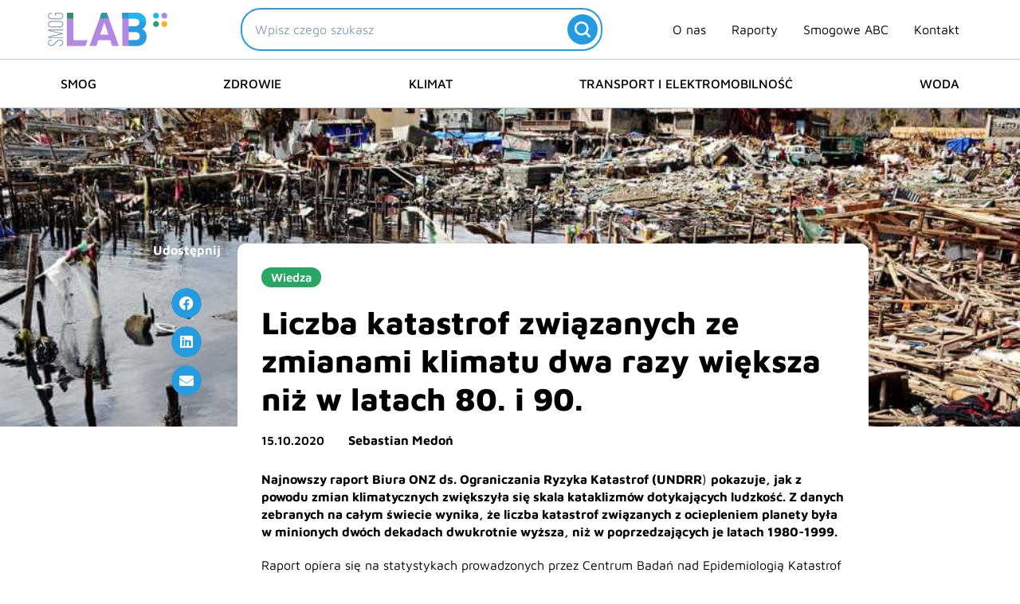

--- FILE ---
content_type: text/html; charset=UTF-8
request_url: https://smoglab.pl/onz-liczba-naturalnych-zwiazanych-ze-zmianami-klimatu-dwa-razy-wieksza-niz-w-latach-80-i-90/
body_size: 48558
content:
<!DOCTYPE html><html lang="pl-PL"><head><meta charset="UTF-8"><meta name="viewport" content="width=device-width, initial-scale=1"><link rel="profile" href="https://gmpg.org/xfn/11"><link rel="preload" href="https://smoglab.pl/wp-content/astra-local-fonts/maven-pro/7Au9p_AqnyWWAxW2Wk3GzWQI.woff2" as="font" type="font/woff2" crossorigin><meta name='robots' content='index, follow, max-image-preview:large, max-snippet:-1, max-video-preview:-1' /><style>img:is([sizes="auto" i], [sizes^="auto," i]) { contain-intrinsic-size: 3000px 1500px }</style><title>Liczba katastrof związanych ze zmianami klimatu dwa razy większa niż w latach 80. i 90. - SmogLab</title><link rel="canonical" href="https://smoglab.pl/onz-liczba-naturalnych-zwiazanych-ze-zmianami-klimatu-dwa-razy-wieksza-niz-w-latach-80-i-90/" /><meta property="og:locale" content="pl_PL" /><meta property="og:type" content="article" /><meta property="og:title" content="Liczba katastrof związanych ze zmianami klimatu dwa razy większa niż w latach 80. i 90. - SmogLab" /><meta property="og:description" content="Najnowszy raport Biura ONZ ds. Ograniczania Ryzyka Katastrof (UNDRR) pokazuje, jak z powodu zmian klimatycznych zwiększyła się skala kataklizmów dotykających ludzkość. Z danych zebranych na całym świecie wynika, że liczba katastrof związanych z ociepleniem planety była w minionych dwóch dekadach dwukrotnie wyższa, niż w poprzedzających je latach 1980-1999. Raport opiera się na statystykach prowadzonych przez [&hellip;]" /><meta property="og:url" content="https://smoglab.pl/onz-liczba-naturalnych-zwiazanych-ze-zmianami-klimatu-dwa-razy-wieksza-niz-w-latach-80-i-90/" /><meta property="og:site_name" content="SmogLab" /><meta property="article:publisher" content="https://www.facebook.com/SmogLab/" /><meta property="article:published_time" content="2020-10-15T14:28:46+00:00" /><meta property="article:modified_time" content="2024-04-19T14:39:16+00:00" /><meta property="og:image" content="https://smoglab.pl/wp-content/uploads/2024/02/Liczba-katastrof-naturalnych-zwiazanych-ze-zmianami-klimatu-niemal-sie-podwoila.jpg" /><meta property="og:image:width" content="1000" /><meta property="og:image:height" content="667" /><meta property="og:image:type" content="image/jpeg" /><meta name="author" content="Sebastian Medoń" /><meta name="twitter:card" content="summary_large_image" /><meta name="twitter:creator" content="@SmogLab" /><meta name="twitter:site" content="@SmogLab" /><meta name="twitter:label1" content="Napisane przez" /><meta name="twitter:data1" content="Sebastian Medoń" /><meta name="twitter:label2" content="Szacowany czas czytania" /><meta name="twitter:data2" content="2 minuty" /> <script type="application/ld+json" class="yoast-schema-graph">{"@context":"https://schema.org","@graph":[{"@type":"NewsArticle","@id":"https://smoglab.pl/onz-liczba-naturalnych-zwiazanych-ze-zmianami-klimatu-dwa-razy-wieksza-niz-w-latach-80-i-90/#article","isPartOf":{"@id":"https://smoglab.pl/onz-liczba-naturalnych-zwiazanych-ze-zmianami-klimatu-dwa-razy-wieksza-niz-w-latach-80-i-90/"},"author":{"name":"Sebastian Medoń","@id":"https://smoglab.pl/#/schema/person/c3dbba7188bfab8d2b54f5789e13d132"},"headline":"Liczba katastrof związanych ze zmianami klimatu dwa razy większa niż w latach 80. i 90.","datePublished":"2020-10-15T14:28:46+00:00","dateModified":"2024-04-19T14:39:16+00:00","mainEntityOfPage":{"@id":"https://smoglab.pl/onz-liczba-naturalnych-zwiazanych-ze-zmianami-klimatu-dwa-razy-wieksza-niz-w-latach-80-i-90/"},"wordCount":480,"publisher":{"@id":"https://smoglab.pl/#organization"},"image":{"@id":"https://smoglab.pl/onz-liczba-naturalnych-zwiazanych-ze-zmianami-klimatu-dwa-razy-wieksza-niz-w-latach-80-i-90/#primaryimage"},"thumbnailUrl":"https://smoglab.pl/wp-content/uploads/2024/02/Liczba-katastrof-naturalnych-zwiazanych-ze-zmianami-klimatu-niemal-sie-podwoila.jpg","keywords":["katastrofy naturalne","klimat","Porozumienie Paryskie","powodzie","zmiana klimatu"],"articleSection":["Wiedza"],"inLanguage":"pl-PL","copyrightYear":"2020","copyrightHolder":{"@id":"https://smoglab.pl/#organization"}},{"@type":"WebPage","@id":"https://smoglab.pl/onz-liczba-naturalnych-zwiazanych-ze-zmianami-klimatu-dwa-razy-wieksza-niz-w-latach-80-i-90/","url":"https://smoglab.pl/onz-liczba-naturalnych-zwiazanych-ze-zmianami-klimatu-dwa-razy-wieksza-niz-w-latach-80-i-90/","name":"Liczba katastrof związanych ze zmianami klimatu dwa razy większa niż w latach 80. i 90. - SmogLab","isPartOf":{"@id":"https://smoglab.pl/#website"},"primaryImageOfPage":{"@id":"https://smoglab.pl/onz-liczba-naturalnych-zwiazanych-ze-zmianami-klimatu-dwa-razy-wieksza-niz-w-latach-80-i-90/#primaryimage"},"image":{"@id":"https://smoglab.pl/onz-liczba-naturalnych-zwiazanych-ze-zmianami-klimatu-dwa-razy-wieksza-niz-w-latach-80-i-90/#primaryimage"},"thumbnailUrl":"https://smoglab.pl/wp-content/uploads/2024/02/Liczba-katastrof-naturalnych-zwiazanych-ze-zmianami-klimatu-niemal-sie-podwoila.jpg","datePublished":"2020-10-15T14:28:46+00:00","dateModified":"2024-04-19T14:39:16+00:00","inLanguage":"pl-PL","potentialAction":[{"@type":"ReadAction","target":["https://smoglab.pl/onz-liczba-naturalnych-zwiazanych-ze-zmianami-klimatu-dwa-razy-wieksza-niz-w-latach-80-i-90/"]}]},{"@type":"ImageObject","inLanguage":"pl-PL","@id":"https://smoglab.pl/onz-liczba-naturalnych-zwiazanych-ze-zmianami-klimatu-dwa-razy-wieksza-niz-w-latach-80-i-90/#primaryimage","url":"https://smoglab.pl/wp-content/uploads/2024/02/Liczba-katastrof-naturalnych-zwiazanych-ze-zmianami-klimatu-niemal-sie-podwoila.jpg","contentUrl":"https://smoglab.pl/wp-content/uploads/2024/02/Liczba-katastrof-naturalnych-zwiazanych-ze-zmianami-klimatu-niemal-sie-podwoila.jpg","width":1000,"height":667,"caption":"katastrofa klimatyczna"},{"@type":"WebSite","@id":"https://smoglab.pl/#website","url":"https://smoglab.pl/","name":"SmogLab","description":"Portal ekologiczny","publisher":{"@id":"https://smoglab.pl/#organization"},"potentialAction":[{"@type":"SearchAction","target":{"@type":"EntryPoint","urlTemplate":"https://smoglab.pl/?s={search_term_string}"},"query-input":{"@type":"PropertyValueSpecification","valueRequired":true,"valueName":"search_term_string"}}],"inLanguage":"pl-PL"},{"@type":"Organization","@id":"https://smoglab.pl/#organization","name":"SmogLab","url":"https://smoglab.pl/","logo":{"@type":"ImageObject","inLanguage":"pl-PL","@id":"https://smoglab.pl/#/schema/logo/image/","url":"https://smoglab.pl/wp-content/uploads/2020/02/Logo-1.svg","contentUrl":"https://smoglab.pl/wp-content/uploads/2020/02/Logo-1.svg","width":150,"height":42,"caption":"SmogLab"},"image":{"@id":"https://smoglab.pl/#/schema/logo/image/"},"sameAs":["https://www.facebook.com/SmogLab/","https://x.com/SmogLab","https://www.instagram.com/smoglab/","https://www.linkedin.com/company/smoglab"]},{"@type":"Person","@id":"https://smoglab.pl/#/schema/person/c3dbba7188bfab8d2b54f5789e13d132","name":"Sebastian Medoń","image":{"@type":"ImageObject","inLanguage":"pl-PL","@id":"https://smoglab.pl/#/schema/person/image/","url":"https://secure.gravatar.com/avatar/eb4ec440b54d2f0344fba25d219c54afe6a6fa1d2ba84f7430d9da494c4026ea?s=96&d=mm&r=g","contentUrl":"https://secure.gravatar.com/avatar/eb4ec440b54d2f0344fba25d219c54afe6a6fa1d2ba84f7430d9da494c4026ea?s=96&d=mm&r=g","caption":"Sebastian Medoń"},"description":"Z wykształcenia socjolog. Interesuje się klimatem, powietrzem i energetyką – widzianymi z różnych perspektyw. Dla SmogLabu śledzi bieżące wydarzenia, przede wszystkim ze świata nauki.","url":"https://smoglab.pl/author/sebastian-medon/"}]}</script> <link rel="alternate" type="application/rss+xml" title="SmogLab &raquo; Kanał z wpisami" href="https://smoglab.pl/feed/" /><link rel="alternate" type="application/rss+xml" title="SmogLab &raquo; Kanał z komentarzami" href="https://smoglab.pl/comments/feed/" /><link rel="alternate" type="application/rss+xml" title="SmogLab &raquo; Liczba katastrof związanych ze zmianami klimatu dwa razy większa niż w latach 80. i 90. Kanał z komentarzami" href="https://smoglab.pl/onz-liczba-naturalnych-zwiazanych-ze-zmianami-klimatu-dwa-razy-wieksza-niz-w-latach-80-i-90/feed/" /> <script>window._wpemojiSettings = {"baseUrl":"https:\/\/s.w.org\/images\/core\/emoji\/16.0.1\/72x72\/","ext":".png","svgUrl":"https:\/\/s.w.org\/images\/core\/emoji\/16.0.1\/svg\/","svgExt":".svg","source":{"concatemoji":"https:\/\/smoglab.pl\/wp-includes\/js\/wp-emoji-release.min.js?ver=6.8.3"}};
/*! This file is auto-generated */
!function(s,n){var o,i,e;function c(e){try{var t={supportTests:e,timestamp:(new Date).valueOf()};sessionStorage.setItem(o,JSON.stringify(t))}catch(e){}}function p(e,t,n){e.clearRect(0,0,e.canvas.width,e.canvas.height),e.fillText(t,0,0);var t=new Uint32Array(e.getImageData(0,0,e.canvas.width,e.canvas.height).data),a=(e.clearRect(0,0,e.canvas.width,e.canvas.height),e.fillText(n,0,0),new Uint32Array(e.getImageData(0,0,e.canvas.width,e.canvas.height).data));return t.every(function(e,t){return e===a[t]})}function u(e,t){e.clearRect(0,0,e.canvas.width,e.canvas.height),e.fillText(t,0,0);for(var n=e.getImageData(16,16,1,1),a=0;a<n.data.length;a++)if(0!==n.data[a])return!1;return!0}function f(e,t,n,a){switch(t){case"flag":return n(e,"\ud83c\udff3\ufe0f\u200d\u26a7\ufe0f","\ud83c\udff3\ufe0f\u200b\u26a7\ufe0f")?!1:!n(e,"\ud83c\udde8\ud83c\uddf6","\ud83c\udde8\u200b\ud83c\uddf6")&&!n(e,"\ud83c\udff4\udb40\udc67\udb40\udc62\udb40\udc65\udb40\udc6e\udb40\udc67\udb40\udc7f","\ud83c\udff4\u200b\udb40\udc67\u200b\udb40\udc62\u200b\udb40\udc65\u200b\udb40\udc6e\u200b\udb40\udc67\u200b\udb40\udc7f");case"emoji":return!a(e,"\ud83e\udedf")}return!1}function g(e,t,n,a){var r="undefined"!=typeof WorkerGlobalScope&&self instanceof WorkerGlobalScope?new OffscreenCanvas(300,150):s.createElement("canvas"),o=r.getContext("2d",{willReadFrequently:!0}),i=(o.textBaseline="top",o.font="600 32px Arial",{});return e.forEach(function(e){i[e]=t(o,e,n,a)}),i}function t(e){var t=s.createElement("script");t.src=e,t.defer=!0,s.head.appendChild(t)}"undefined"!=typeof Promise&&(o="wpEmojiSettingsSupports",i=["flag","emoji"],n.supports={everything:!0,everythingExceptFlag:!0},e=new Promise(function(e){s.addEventListener("DOMContentLoaded",e,{once:!0})}),new Promise(function(t){var n=function(){try{var e=JSON.parse(sessionStorage.getItem(o));if("object"==typeof e&&"number"==typeof e.timestamp&&(new Date).valueOf()<e.timestamp+604800&&"object"==typeof e.supportTests)return e.supportTests}catch(e){}return null}();if(!n){if("undefined"!=typeof Worker&&"undefined"!=typeof OffscreenCanvas&&"undefined"!=typeof URL&&URL.createObjectURL&&"undefined"!=typeof Blob)try{var e="postMessage("+g.toString()+"("+[JSON.stringify(i),f.toString(),p.toString(),u.toString()].join(",")+"));",a=new Blob([e],{type:"text/javascript"}),r=new Worker(URL.createObjectURL(a),{name:"wpTestEmojiSupports"});return void(r.onmessage=function(e){c(n=e.data),r.terminate(),t(n)})}catch(e){}c(n=g(i,f,p,u))}t(n)}).then(function(e){for(var t in e)n.supports[t]=e[t],n.supports.everything=n.supports.everything&&n.supports[t],"flag"!==t&&(n.supports.everythingExceptFlag=n.supports.everythingExceptFlag&&n.supports[t]);n.supports.everythingExceptFlag=n.supports.everythingExceptFlag&&!n.supports.flag,n.DOMReady=!1,n.readyCallback=function(){n.DOMReady=!0}}).then(function(){return e}).then(function(){var e;n.supports.everything||(n.readyCallback(),(e=n.source||{}).concatemoji?t(e.concatemoji):e.wpemoji&&e.twemoji&&(t(e.twemoji),t(e.wpemoji)))}))}((window,document),window._wpemojiSettings);</script> <link data-optimized="2" rel="stylesheet" href="https://smoglab.pl/wp-content/litespeed/css/e7010b0f7b47221448bb5a6cfc1d8bb9.css?ver=b78bb" /><style id='astra-theme-css-inline-css'>.ast-no-sidebar .entry-content .alignfull {margin-left: calc( -50vw + 50%);margin-right: calc( -50vw + 50%);max-width: 100vw;width: 100vw;}.ast-no-sidebar .entry-content .alignwide {margin-left: calc(-41vw + 50%);margin-right: calc(-41vw + 50%);max-width: unset;width: unset;}.ast-no-sidebar .entry-content .alignfull .alignfull,.ast-no-sidebar .entry-content .alignfull .alignwide,.ast-no-sidebar .entry-content .alignwide .alignfull,.ast-no-sidebar .entry-content .alignwide .alignwide,.ast-no-sidebar .entry-content .wp-block-column .alignfull,.ast-no-sidebar .entry-content .wp-block-column .alignwide{width: 100%;margin-left: auto;margin-right: auto;}.wp-block-gallery,.blocks-gallery-grid {margin: 0;}.wp-block-separator {max-width: 100px;}.wp-block-separator.is-style-wide,.wp-block-separator.is-style-dots {max-width: none;}.entry-content .has-2-columns .wp-block-column:first-child {padding-right: 10px;}.entry-content .has-2-columns .wp-block-column:last-child {padding-left: 10px;}@media (max-width: 782px) {.entry-content .wp-block-columns .wp-block-column {flex-basis: 100%;}.entry-content .has-2-columns .wp-block-column:first-child {padding-right: 0;}.entry-content .has-2-columns .wp-block-column:last-child {padding-left: 0;}}body .entry-content .wp-block-latest-posts {margin-left: 0;}body .entry-content .wp-block-latest-posts li {list-style: none;}.ast-no-sidebar .ast-container .entry-content .wp-block-latest-posts {margin-left: 0;}.ast-header-break-point .entry-content .alignwide {margin-left: auto;margin-right: auto;}.entry-content .blocks-gallery-item img {margin-bottom: auto;}.wp-block-pullquote {border-top: 4px solid #555d66;border-bottom: 4px solid #555d66;color: #40464d;}:root{--ast-post-nav-space:0;--ast-container-default-xlg-padding:6.67em;--ast-container-default-lg-padding:5.67em;--ast-container-default-slg-padding:4.34em;--ast-container-default-md-padding:3.34em;--ast-container-default-sm-padding:6.67em;--ast-container-default-xs-padding:2.4em;--ast-container-default-xxs-padding:1.4em;--ast-code-block-background:#EEEEEE;--ast-comment-inputs-background:#FAFAFA;--ast-normal-container-width:1300px;--ast-narrow-container-width:750px;--ast-blog-title-font-weight:normal;--ast-blog-meta-weight:inherit;--ast-global-color-primary:var(--ast-global-color-5);--ast-global-color-secondary:var(--ast-global-color-4);--ast-global-color-alternate-background:var(--ast-global-color-7);--ast-global-color-subtle-background:var(--ast-global-color-6);--ast-bg-style-guide:#F8FAFC;--ast-shadow-style-guide:0px 0px 4px 0 #00000057;--ast-global-dark-bg-style:#fff;--ast-global-dark-lfs:#fbfbfb;--ast-widget-bg-color:#fafafa;--ast-wc-container-head-bg-color:#fbfbfb;--ast-title-layout-bg:#eeeeee;--ast-search-border-color:#e7e7e7;--ast-lifter-hover-bg:#e6e6e6;--ast-gallery-block-color:#000;--srfm-color-input-label:var(--ast-global-color-2);}html{font-size:93.75%;}a,.page-title{color:var(--ast-global-color-0);}a:hover,a:focus{color:var(--ast-global-color-0);}body,button,input,select,textarea,.ast-button,.ast-custom-button{font-family:'Maven Pro',sans-serif;font-weight:400;font-size:15px;font-size:1rem;line-height:var(--ast-body-line-height,1.4em);}blockquote{color:var(--ast-global-color-2);}h1,h2,h3,h4,h5,h6,.entry-content :where(h1,h2,h3,h4,h5,h6),.site-title,.site-title a{font-family:'Maven Pro',sans-serif;font-weight:600;}.ast-site-identity .site-description{color:var(--ast-global-color-1);}.site-title{font-size:35px;font-size:2.3333333333333rem;display:none;}header .custom-logo-link img{max-width:150px;width:150px;}.astra-logo-svg{width:150px;}.site-header .site-description{font-size:17px;font-size:1.1333333333333rem;display:none;}.entry-title{font-size:40px;font-size:2.6666666666667rem;}.archive .ast-article-post .ast-article-inner,.blog .ast-article-post .ast-article-inner,.archive .ast-article-post .ast-article-inner:hover,.blog .ast-article-post .ast-article-inner:hover{overflow:hidden;}h1,.entry-content :where(h1){font-size:40px;font-size:2.6666666666667rem;font-family:'Maven Pro',sans-serif;line-height:1.4em;}h2,.entry-content :where(h2){font-size:30px;font-size:2rem;font-family:'Maven Pro',sans-serif;line-height:1.3em;}h3,.entry-content :where(h3){font-size:25px;font-size:1.6666666666667rem;font-family:'Maven Pro',sans-serif;line-height:1.3em;}h4,.entry-content :where(h4){font-size:20px;font-size:1.3333333333333rem;line-height:1.2em;font-family:'Maven Pro',sans-serif;}h5,.entry-content :where(h5){font-size:18px;font-size:1.2rem;line-height:1.2em;font-family:'Maven Pro',sans-serif;}h6,.entry-content :where(h6){font-size:15px;font-size:1rem;line-height:1.25em;font-family:'Maven Pro',sans-serif;}::selection{background-color:var(--ast-global-color-0);color:#000000;}body,h1,h2,h3,h4,h5,h6,.entry-title a,.entry-content :where(h1,h2,h3,h4,h5,h6){color:var(--ast-global-color-2);}.tagcloud a:hover,.tagcloud a:focus,.tagcloud a.current-item{color:#000000;border-color:var(--ast-global-color-0);background-color:var(--ast-global-color-0);}input:focus,input[type="text"]:focus,input[type="email"]:focus,input[type="url"]:focus,input[type="password"]:focus,input[type="reset"]:focus,input[type="search"]:focus,textarea:focus{border-color:var(--ast-global-color-0);}input[type="radio"]:checked,input[type=reset],input[type="checkbox"]:checked,input[type="checkbox"]:hover:checked,input[type="checkbox"]:focus:checked,input[type=range]::-webkit-slider-thumb{border-color:var(--ast-global-color-0);background-color:var(--ast-global-color-0);box-shadow:none;}.site-footer a:hover + .post-count,.site-footer a:focus + .post-count{background:var(--ast-global-color-0);border-color:var(--ast-global-color-0);}.single .nav-links .nav-previous,.single .nav-links .nav-next{color:var(--ast-global-color-0);}.entry-meta,.entry-meta *{line-height:1.45;color:var(--ast-global-color-0);}.entry-meta a:not(.ast-button):hover,.entry-meta a:not(.ast-button):hover *,.entry-meta a:not(.ast-button):focus,.entry-meta a:not(.ast-button):focus *,.page-links > .page-link,.page-links .page-link:hover,.post-navigation a:hover{color:var(--ast-global-color-0);}#cat option,.secondary .calendar_wrap thead a,.secondary .calendar_wrap thead a:visited{color:var(--ast-global-color-0);}.secondary .calendar_wrap #today,.ast-progress-val span{background:var(--ast-global-color-0);}.secondary a:hover + .post-count,.secondary a:focus + .post-count{background:var(--ast-global-color-0);border-color:var(--ast-global-color-0);}.calendar_wrap #today > a{color:#000000;}.page-links .page-link,.single .post-navigation a{color:var(--ast-global-color-0);}.ast-search-menu-icon .search-form button.search-submit{padding:0 4px;}.ast-search-menu-icon form.search-form{padding-right:0;}.ast-search-menu-icon.slide-search input.search-field{width:0;}.ast-header-search .ast-search-menu-icon.ast-dropdown-active .search-form,.ast-header-search .ast-search-menu-icon.ast-dropdown-active .search-field:focus{transition:all 0.2s;}.search-form input.search-field:focus{outline:none;}.widget-title,.widget .wp-block-heading{font-size:21px;font-size:1.4rem;color:var(--ast-global-color-2);}.single .ast-author-details .author-title{color:var(--ast-global-color-0);}.ast-search-menu-icon.slide-search a:focus-visible:focus-visible,.astra-search-icon:focus-visible,#close:focus-visible,a:focus-visible,.ast-menu-toggle:focus-visible,.site .skip-link:focus-visible,.wp-block-loginout input:focus-visible,.wp-block-search.wp-block-search__button-inside .wp-block-search__inside-wrapper,.ast-header-navigation-arrow:focus-visible,.ast-orders-table__row .ast-orders-table__cell:focus-visible,a#ast-apply-coupon:focus-visible,#ast-apply-coupon:focus-visible,#close:focus-visible,.button.search-submit:focus-visible,#search_submit:focus,.normal-search:focus-visible,.ast-header-account-wrap:focus-visible,.astra-cart-drawer-close:focus,.ast-single-variation:focus,.ast-button:focus{outline-style:dotted;outline-color:inherit;outline-width:thin;}input:focus,input[type="text"]:focus,input[type="email"]:focus,input[type="url"]:focus,input[type="password"]:focus,input[type="reset"]:focus,input[type="search"]:focus,input[type="number"]:focus,textarea:focus,.wp-block-search__input:focus,[data-section="section-header-mobile-trigger"] .ast-button-wrap .ast-mobile-menu-trigger-minimal:focus,.ast-mobile-popup-drawer.active .menu-toggle-close:focus,#ast-scroll-top:focus,#coupon_code:focus,#ast-coupon-code:focus{border-style:dotted;border-color:inherit;border-width:thin;}input{outline:none;}.site-logo-img img{ transition:all 0.2s linear;}body .ast-oembed-container *{position:absolute;top:0;width:100%;height:100%;left:0;}body .wp-block-embed-pocket-casts .ast-oembed-container *{position:unset;}.ast-single-post-featured-section + article {margin-top: 2em;}.site-content .ast-single-post-featured-section img {width: 100%;overflow: hidden;object-fit: cover;}.site > .ast-single-related-posts-container {margin-top: 0;}@media (min-width: 1025px) {.ast-desktop .ast-container--narrow {max-width: var(--ast-narrow-container-width);margin: 0 auto;}}.ast-page-builder-template .hentry {margin: 0;}.ast-page-builder-template .site-content > .ast-container {max-width: 100%;padding: 0;}.ast-page-builder-template .site .site-content #primary {padding: 0;margin: 0;}.ast-page-builder-template .no-results {text-align: center;margin: 4em auto;}.ast-page-builder-template .ast-pagination {padding: 2em;}.ast-page-builder-template .entry-header.ast-no-title.ast-no-thumbnail {margin-top: 0;}.ast-page-builder-template .entry-header.ast-header-without-markup {margin-top: 0;margin-bottom: 0;}.ast-page-builder-template .entry-header.ast-no-title.ast-no-meta {margin-bottom: 0;}.ast-page-builder-template.single .post-navigation {padding-bottom: 2em;}.ast-page-builder-template.single-post .site-content > .ast-container {max-width: 100%;}.ast-page-builder-template .entry-header {margin-top: 4em;margin-left: auto;margin-right: auto;padding-left: 20px;padding-right: 20px;}.single.ast-page-builder-template .entry-header {padding-left: 20px;padding-right: 20px;}.ast-page-builder-template .ast-archive-description {margin: 4em auto 0;padding-left: 20px;padding-right: 20px;}.ast-page-builder-template.ast-no-sidebar .entry-content .alignwide {margin-left: 0;margin-right: 0;}@media (max-width:1024.9px){#ast-desktop-header{display:none;}}@media (min-width:1025px){#ast-mobile-header{display:none;}}@media( max-width: 420px ) {.single .nav-links .nav-previous,.single .nav-links .nav-next {width: 100%;text-align: center;}}.wp-block-buttons.aligncenter{justify-content:center;}@media (max-width:782px){.entry-content .wp-block-columns .wp-block-column{margin-left:0px;}}.wp-block-image.aligncenter{margin-left:auto;margin-right:auto;}.wp-block-table.aligncenter{margin-left:auto;margin-right:auto;}.wp-block-buttons .wp-block-button.is-style-outline .wp-block-button__link.wp-element-button,.ast-outline-button,.wp-block-uagb-buttons-child .uagb-buttons-repeater.ast-outline-button{border-top-width:2px;border-right-width:2px;border-bottom-width:2px;border-left-width:2px;font-family:inherit;font-weight:inherit;line-height:1em;border-top-left-radius:2px;border-top-right-radius:2px;border-bottom-right-radius:2px;border-bottom-left-radius:2px;}.wp-block-button .wp-block-button__link.wp-element-button.is-style-outline:not(.has-background),.wp-block-button.is-style-outline>.wp-block-button__link.wp-element-button:not(.has-background),.ast-outline-button{background-color:transparent;}.entry-content[data-ast-blocks-layout] > figure{margin-bottom:1em;}.elementor-widget-container .elementor-loop-container .e-loop-item[data-elementor-type="loop-item"]{width:100%;}@media (max-width:1024px){.ast-left-sidebar #content > .ast-container{display:flex;flex-direction:column-reverse;width:100%;}.ast-separate-container .ast-article-post,.ast-separate-container .ast-article-single{padding:1.5em 2.14em;}.ast-author-box img.avatar{margin:20px 0 0 0;}}@media (min-width:1025px){.ast-separate-container.ast-right-sidebar #primary,.ast-separate-container.ast-left-sidebar #primary{border:0;}.search-no-results.ast-separate-container #primary{margin-bottom:4em;}}.menu-toggle,button,.ast-button,.ast-custom-button,.button,input#submit,input[type="button"],input[type="submit"],input[type="reset"]{color:#000000;border-color:var(--ast-global-color-0);background-color:var(--ast-global-color-0);border-top-left-radius:2px;border-top-right-radius:2px;border-bottom-right-radius:2px;border-bottom-left-radius:2px;padding-top:10px;padding-right:40px;padding-bottom:10px;padding-left:40px;font-family:inherit;font-weight:inherit;}button:focus,.menu-toggle:hover,button:hover,.ast-button:hover,.ast-custom-button:hover .button:hover,.ast-custom-button:hover,input[type=reset]:hover,input[type=reset]:focus,input#submit:hover,input#submit:focus,input[type="button"]:hover,input[type="button"]:focus,input[type="submit"]:hover,input[type="submit"]:focus{color:#000000;background-color:var(--ast-global-color-0);border-color:var(--ast-global-color-0);}@media (max-width:1024px){.ast-mobile-header-stack .main-header-bar .ast-search-menu-icon{display:inline-block;}.ast-header-break-point.ast-header-custom-item-outside .ast-mobile-header-stack .main-header-bar .ast-search-icon{margin:0;}.ast-comment-avatar-wrap img{max-width:2.5em;}.ast-comment-meta{padding:0 1.8888em 1.3333em;}.ast-separate-container .ast-comment-list li.depth-1{padding:1.5em 2.14em;}.ast-separate-container .comment-respond{padding:2em 2.14em;}}@media (min-width:768px){.ast-container{max-width:100%;}}@media (max-width:768px){.ast-separate-container .ast-article-post,.ast-separate-container .ast-article-single,.ast-separate-container .comments-title,.ast-separate-container .ast-archive-description{padding:1.5em 1em;}.ast-separate-container #content .ast-container{padding-left:0.54em;padding-right:0.54em;}.ast-separate-container .ast-comment-list .bypostauthor{padding:.5em;}.ast-search-menu-icon.ast-dropdown-active .search-field{width:170px;}} #ast-mobile-header .ast-site-header-cart-li a{pointer-events:none;}@media (min-width:769px){.ast-page-builder-template .comments-area,.single.ast-page-builder-template .entry-header,.single.ast-page-builder-template .post-navigation,.single.ast-page-builder-template .ast-single-related-posts-container{max-width:1340px;margin-left:auto;margin-right:auto;}}.ast-no-sidebar.ast-separate-container .entry-content .alignfull {margin-left: -6.67em;margin-right: -6.67em;width: auto;}@media (max-width: 1200px) {.ast-no-sidebar.ast-separate-container .entry-content .alignfull {margin-left: -2.4em;margin-right: -2.4em;}}@media (max-width: 768px) {.ast-no-sidebar.ast-separate-container .entry-content .alignfull {margin-left: -2.14em;margin-right: -2.14em;}}@media (max-width: 544px) {.ast-no-sidebar.ast-separate-container .entry-content .alignfull {margin-left: -1em;margin-right: -1em;}}.ast-no-sidebar.ast-separate-container .entry-content .alignwide {margin-left: -20px;margin-right: -20px;}.ast-no-sidebar.ast-separate-container .entry-content .wp-block-column .alignfull,.ast-no-sidebar.ast-separate-container .entry-content .wp-block-column .alignwide {margin-left: auto;margin-right: auto;width: 100%;}@media (max-width:1024px){.site-title{display:none;}.site-header .site-description{font-size:16px;font-size:1.0666666666667rem;display:none;}h1,.entry-content :where(h1){font-size:30px;}h2,.entry-content :where(h2){font-size:25px;}h3,.entry-content :where(h3){font-size:20px;}.astra-logo-svg{width:120px;}.astra-logo-svg:not(.sticky-custom-logo .astra-logo-svg,.transparent-custom-logo .astra-logo-svg,.advanced-header-logo .astra-logo-svg){height:34px;}header .custom-logo-link img,.ast-header-break-point .site-logo-img .custom-mobile-logo-link img{max-width:120px;width:120px;}}@media (max-width:768px){.site-title{display:none;}.site-header .site-description{font-size:12px;font-size:0.8rem;display:none;}h1,.entry-content :where(h1){font-size:30px;}h2,.entry-content :where(h2){font-size:25px;}h3,.entry-content :where(h3){font-size:20px;}header .custom-logo-link img,.ast-header-break-point .site-branding img,.ast-header-break-point .custom-logo-link img{max-width:100px;width:100px;}.astra-logo-svg{width:100px;}.astra-logo-svg:not(.sticky-custom-logo .astra-logo-svg,.transparent-custom-logo .astra-logo-svg,.advanced-header-logo .astra-logo-svg){height:28px;}.ast-header-break-point .site-logo-img .custom-mobile-logo-link img{max-width:100px;}}@media (max-width:1024px){html{font-size:85.5%;}}@media (max-width:768px){html{font-size:85.5%;}}@media (min-width:1025px){.ast-container{max-width:1340px;}}@font-face {font-family: "Astra";src: url(https://smoglab.pl/wp-content/themes/astra/assets/fonts/astra.woff) format("woff"),url(https://smoglab.pl/wp-content/themes/astra/assets/fonts/astra.ttf) format("truetype"),url(https://smoglab.pl/wp-content/themes/astra/assets/fonts/astra.svg#astra) format("svg");font-weight: normal;font-style: normal;font-display: fallback;}@media (min-width:1025px){.main-header-menu .sub-menu .menu-item.ast-left-align-sub-menu:hover > .sub-menu,.main-header-menu .sub-menu .menu-item.ast-left-align-sub-menu.focus > .sub-menu{margin-left:-0px;}}.site .comments-area{padding-bottom:3em;}.astra-icon-down_arrow::after {content: "\e900";font-family: Astra;}.astra-icon-close::after {content: "\e5cd";font-family: Astra;}.astra-icon-drag_handle::after {content: "\e25d";font-family: Astra;}.astra-icon-format_align_justify::after {content: "\e235";font-family: Astra;}.astra-icon-menu::after {content: "\e5d2";font-family: Astra;}.astra-icon-reorder::after {content: "\e8fe";font-family: Astra;}.astra-icon-search::after {content: "\e8b6";font-family: Astra;}.astra-icon-zoom_in::after {content: "\e56b";font-family: Astra;}.astra-icon-check-circle::after {content: "\e901";font-family: Astra;}.astra-icon-shopping-cart::after {content: "\f07a";font-family: Astra;}.astra-icon-shopping-bag::after {content: "\f290";font-family: Astra;}.astra-icon-shopping-basket::after {content: "\f291";font-family: Astra;}.astra-icon-circle-o::after {content: "\e903";font-family: Astra;}.astra-icon-certificate::after {content: "\e902";font-family: Astra;}blockquote {padding: 1.2em;}.ast-header-break-point .ast-mobile-header-wrap .ast-above-header-wrap .main-header-bar-navigation .inline-on-mobile .menu-item .menu-link,.ast-header-break-point .ast-mobile-header-wrap .ast-main-header-wrap .main-header-bar-navigation .inline-on-mobile .menu-item .menu-link,.ast-header-break-point .ast-mobile-header-wrap .ast-below-header-wrap .main-header-bar-navigation .inline-on-mobile .menu-item .menu-link {border: none;}.ast-header-break-point .ast-mobile-header-wrap .ast-above-header-wrap .main-header-bar-navigation .inline-on-mobile .menu-item-has-children > .ast-menu-toggle::before,.ast-header-break-point .ast-mobile-header-wrap .ast-main-header-wrap .main-header-bar-navigation .inline-on-mobile .menu-item-has-children > .ast-menu-toggle::before,.ast-header-break-point .ast-mobile-header-wrap .ast-below-header-wrap .main-header-bar-navigation .inline-on-mobile .menu-item-has-children > .ast-menu-toggle::before {font-size: .6rem;}.ast-header-break-point .ast-mobile-header-wrap .ast-flex.inline-on-mobile {flex-wrap: unset;}.ast-header-break-point .ast-mobile-header-wrap .ast-flex.inline-on-mobile .menu-item.ast-submenu-expanded > .sub-menu .menu-link {padding: .1em 1em;}.ast-header-break-point .ast-mobile-header-wrap .ast-flex.inline-on-mobile .menu-item.ast-submenu-expanded > .sub-menu > .menu-item .ast-menu-toggle::before {transform: rotate(-90deg);}.ast-header-break-point .ast-mobile-header-wrap .ast-flex.inline-on-mobile .menu-item.ast-submenu-expanded > .sub-menu > .menu-item.ast-submenu-expanded .ast-menu-toggle::before {transform: rotate(-270deg);}.ast-header-break-point .ast-mobile-header-wrap .ast-flex.inline-on-mobile .menu-item > .sub-menu > .menu-item .menu-link:before {content: none;}.ast-header-break-point .ast-mobile-header-wrap .ast-flex.inline-on-mobile {flex-wrap: unset;}.ast-header-break-point .ast-mobile-header-wrap .ast-flex.inline-on-mobile .menu-item.ast-submenu-expanded > .sub-menu .menu-link {padding: .1em 1em;}.ast-header-break-point .ast-mobile-header-wrap .ast-flex.inline-on-mobile .menu-item.ast-submenu-expanded > .sub-menu > .menu-item .ast-menu-toggle::before {transform: rotate(-90deg);}.ast-header-break-point .ast-mobile-header-wrap .ast-flex.inline-on-mobile .menu-item.ast-submenu-expanded > .sub-menu > .menu-item.ast-submenu-expanded .ast-menu-toggle::before {transform: rotate(-270deg);}.ast-header-break-point .ast-mobile-header-wrap .ast-flex.inline-on-mobile .menu-item > .sub-menu > .menu-item .menu-link:before {content: none;}.ast-header-break-point .inline-on-mobile .sub-menu {width: 150px;}.ast-header-break-point .ast-mobile-header-wrap .ast-flex.inline-on-mobile .menu-item.menu-item-has-children {margin-right: 10px;}.ast-header-break-point .ast-mobile-header-wrap .ast-flex.inline-on-mobile .menu-item.ast-submenu-expanded > .sub-menu {display: block;position: absolute;right: auto;left: 0;}.ast-header-break-point .ast-mobile-header-wrap .ast-flex.inline-on-mobile .menu-item.ast-submenu-expanded > .sub-menu .menu-item .ast-menu-toggle {padding: 0;right: 1em;}.ast-header-break-point .ast-mobile-header-wrap .ast-flex.inline-on-mobile .menu-item.ast-submenu-expanded > .sub-menu > .menu-item > .sub-menu {left: 100%;right: auto;}.ast-header-break-point .ast-mobile-header-wrap .ast-flex.inline-on-mobile .ast-menu-toggle {right: -15px;}.ast-header-break-point .ast-mobile-header-wrap .ast-flex.inline-on-mobile .menu-item.menu-item-has-children {margin-right: 10px;}.ast-header-break-point .ast-mobile-header-wrap .ast-flex.inline-on-mobile .menu-item.ast-submenu-expanded > .sub-menu {display: block;position: absolute;right: auto;left: 0;}.ast-header-break-point .ast-mobile-header-wrap .ast-flex.inline-on-mobile .menu-item.ast-submenu-expanded > .sub-menu > .menu-item > .sub-menu {left: 100%;right: auto;}.ast-header-break-point .ast-mobile-header-wrap .ast-flex.inline-on-mobile .ast-menu-toggle {right: -15px;}:root .has-ast-global-color-0-color{color:var(--ast-global-color-0);}:root .has-ast-global-color-0-background-color{background-color:var(--ast-global-color-0);}:root .wp-block-button .has-ast-global-color-0-color{color:var(--ast-global-color-0);}:root .wp-block-button .has-ast-global-color-0-background-color{background-color:var(--ast-global-color-0);}:root .has-ast-global-color-1-color{color:var(--ast-global-color-1);}:root .has-ast-global-color-1-background-color{background-color:var(--ast-global-color-1);}:root .wp-block-button .has-ast-global-color-1-color{color:var(--ast-global-color-1);}:root .wp-block-button .has-ast-global-color-1-background-color{background-color:var(--ast-global-color-1);}:root .has-ast-global-color-2-color{color:var(--ast-global-color-2);}:root .has-ast-global-color-2-background-color{background-color:var(--ast-global-color-2);}:root .wp-block-button .has-ast-global-color-2-color{color:var(--ast-global-color-2);}:root .wp-block-button .has-ast-global-color-2-background-color{background-color:var(--ast-global-color-2);}:root .has-ast-global-color-3-color{color:var(--ast-global-color-3);}:root .has-ast-global-color-3-background-color{background-color:var(--ast-global-color-3);}:root .wp-block-button .has-ast-global-color-3-color{color:var(--ast-global-color-3);}:root .wp-block-button .has-ast-global-color-3-background-color{background-color:var(--ast-global-color-3);}:root .has-ast-global-color-4-color{color:var(--ast-global-color-4);}:root .has-ast-global-color-4-background-color{background-color:var(--ast-global-color-4);}:root .wp-block-button .has-ast-global-color-4-color{color:var(--ast-global-color-4);}:root .wp-block-button .has-ast-global-color-4-background-color{background-color:var(--ast-global-color-4);}:root .has-ast-global-color-5-color{color:var(--ast-global-color-5);}:root .has-ast-global-color-5-background-color{background-color:var(--ast-global-color-5);}:root .wp-block-button .has-ast-global-color-5-color{color:var(--ast-global-color-5);}:root .wp-block-button .has-ast-global-color-5-background-color{background-color:var(--ast-global-color-5);}:root .has-ast-global-color-6-color{color:var(--ast-global-color-6);}:root .has-ast-global-color-6-background-color{background-color:var(--ast-global-color-6);}:root .wp-block-button .has-ast-global-color-6-color{color:var(--ast-global-color-6);}:root .wp-block-button .has-ast-global-color-6-background-color{background-color:var(--ast-global-color-6);}:root .has-ast-global-color-7-color{color:var(--ast-global-color-7);}:root .has-ast-global-color-7-background-color{background-color:var(--ast-global-color-7);}:root .wp-block-button .has-ast-global-color-7-color{color:var(--ast-global-color-7);}:root .wp-block-button .has-ast-global-color-7-background-color{background-color:var(--ast-global-color-7);}:root .has-ast-global-color-8-color{color:var(--ast-global-color-8);}:root .has-ast-global-color-8-background-color{background-color:var(--ast-global-color-8);}:root .wp-block-button .has-ast-global-color-8-color{color:var(--ast-global-color-8);}:root .wp-block-button .has-ast-global-color-8-background-color{background-color:var(--ast-global-color-8);}:root{--ast-global-color-0:#259ce0;--ast-global-color-1:#000000;--ast-global-color-2:#000000;--ast-global-color-3:#bdcfe5;--ast-global-color-4:#000000;--ast-global-color-5:#FFFFFF;--ast-global-color-6:#F2F5F7;--ast-global-color-7:#424242;--ast-global-color-8:#000000;}:root {--ast-border-color : var(--ast-global-color-3);}.ast-single-entry-banner {-js-display: flex;display: flex;flex-direction: column;justify-content: center;text-align: center;position: relative;background: var(--ast-title-layout-bg);}.ast-single-entry-banner[data-banner-layout="layout-1"] {max-width: 1300px;background: inherit;padding: 20px 0;}.ast-single-entry-banner[data-banner-width-type="custom"] {margin: 0 auto;width: 100%;}.ast-single-entry-banner + .site-content .entry-header {margin-bottom: 0;}.site .ast-author-avatar {--ast-author-avatar-size: ;}a.ast-underline-text {text-decoration: underline;}.ast-container > .ast-terms-link {position: relative;display: block;}a.ast-button.ast-badge-tax {padding: 4px 8px;border-radius: 3px;font-size: inherit;}header.entry-header{text-align:left;}header.entry-header .entry-title{font-size:30px;font-size:2rem;}header.entry-header > *:not(:last-child){margin-bottom:10px;}@media (max-width:1024px){header.entry-header{text-align:left;}}@media (max-width:768px){header.entry-header{text-align:left;}}.ast-archive-entry-banner {-js-display: flex;display: flex;flex-direction: column;justify-content: center;text-align: center;position: relative;background: var(--ast-title-layout-bg);}.ast-archive-entry-banner[data-banner-width-type="custom"] {margin: 0 auto;width: 100%;}.ast-archive-entry-banner[data-banner-layout="layout-1"] {background: inherit;padding: 20px 0;text-align: left;}body.archive .ast-archive-description{max-width:1300px;width:100%;text-align:left;padding-top:3em;padding-right:3em;padding-bottom:3em;padding-left:3em;}body.archive .ast-archive-description .ast-archive-title,body.archive .ast-archive-description .ast-archive-title *{font-size:40px;font-size:2.6666666666667rem;}body.archive .ast-archive-description > *:not(:last-child){margin-bottom:10px;}@media (max-width:1024px){body.archive .ast-archive-description{text-align:left;}}@media (max-width:768px){body.archive .ast-archive-description{text-align:left;}}.ast-breadcrumbs .trail-browse,.ast-breadcrumbs .trail-items,.ast-breadcrumbs .trail-items li{display:inline-block;margin:0;padding:0;border:none;background:inherit;text-indent:0;text-decoration:none;}.ast-breadcrumbs .trail-browse{font-size:inherit;font-style:inherit;font-weight:inherit;color:inherit;}.ast-breadcrumbs .trail-items{list-style:none;}.trail-items li::after{padding:0 0.3em;content:"\00bb";}.trail-items li:last-of-type::after{display:none;}h1,h2,h3,h4,h5,h6,.entry-content :where(h1,h2,h3,h4,h5,h6){color:var(--ast-global-color-1);}@media (max-width:1024px){.ast-builder-grid-row-container.ast-builder-grid-row-tablet-3-firstrow .ast-builder-grid-row > *:first-child,.ast-builder-grid-row-container.ast-builder-grid-row-tablet-3-lastrow .ast-builder-grid-row > *:last-child{grid-column:1 / -1;}}@media (max-width:768px){.ast-builder-grid-row-container.ast-builder-grid-row-mobile-3-firstrow .ast-builder-grid-row > *:first-child,.ast-builder-grid-row-container.ast-builder-grid-row-mobile-3-lastrow .ast-builder-grid-row > *:last-child{grid-column:1 / -1;}}.ast-builder-layout-element[data-section="title_tagline"]{display:flex;}@media (max-width:1024px){.ast-header-break-point .ast-builder-layout-element[data-section="title_tagline"]{display:flex;}}@media (max-width:768px){.ast-header-break-point .ast-builder-layout-element[data-section="title_tagline"]{display:flex;}}.ast-builder-menu-1{font-family:inherit;font-weight:normal;}.ast-builder-menu-1 .menu-item > .menu-link{color:var(--ast-global-color-1);}.ast-builder-menu-1 .menu-item > .ast-menu-toggle{color:var(--ast-global-color-1);}.ast-builder-menu-1 .menu-item:hover > .menu-link,.ast-builder-menu-1 .inline-on-mobile .menu-item:hover > .ast-menu-toggle{color:var(--ast-global-color-0);}.ast-builder-menu-1 .menu-item:hover > .ast-menu-toggle{color:var(--ast-global-color-0);}.ast-builder-menu-1 .menu-item.current-menu-item > .menu-link,.ast-builder-menu-1 .inline-on-mobile .menu-item.current-menu-item > .ast-menu-toggle,.ast-builder-menu-1 .current-menu-ancestor > .menu-link{color:var(--ast-global-color-0);}.ast-builder-menu-1 .menu-item.current-menu-item > .ast-menu-toggle{color:var(--ast-global-color-0);}.ast-builder-menu-1 .sub-menu,.ast-builder-menu-1 .inline-on-mobile .sub-menu{border-top-width:-2px;border-bottom-width:-2px;border-right-width:-2px;border-left-width:-2px;border-color:var(--ast-global-color-0);border-style:solid;}.ast-builder-menu-1 .sub-menu .sub-menu{top:2px;}.ast-builder-menu-1 .main-header-menu > .menu-item > .sub-menu,.ast-builder-menu-1 .main-header-menu > .menu-item > .astra-full-megamenu-wrapper{margin-top:0px;}.ast-desktop .ast-builder-menu-1 .main-header-menu > .menu-item > .sub-menu:before,.ast-desktop .ast-builder-menu-1 .main-header-menu > .menu-item > .astra-full-megamenu-wrapper:before{height:calc( 0px + -2px + 5px );}.ast-desktop .ast-builder-menu-1 .menu-item .sub-menu .menu-link{border-style:none;}@media (max-width:1024px){.ast-header-break-point .ast-builder-menu-1 .main-header-menu .menu-item > .menu-link{padding-top:0px;padding-bottom:0px;padding-left:20px;padding-right:20px;}.ast-header-break-point .ast-builder-menu-1 .menu-item.menu-item-has-children > .ast-menu-toggle{top:0px;right:calc( 20px - 0.907em );}.ast-builder-menu-1 .inline-on-mobile .menu-item.menu-item-has-children > .ast-menu-toggle{right:-15px;}.ast-builder-menu-1 .menu-item-has-children > .menu-link:after{content:unset;}.ast-builder-menu-1 .main-header-menu > .menu-item > .sub-menu,.ast-builder-menu-1 .main-header-menu > .menu-item > .astra-full-megamenu-wrapper{margin-top:0;}}@media (max-width:768px){.ast-header-break-point .ast-builder-menu-1 .menu-item.menu-item-has-children > .ast-menu-toggle{top:0;}.ast-builder-menu-1 .main-header-menu > .menu-item > .sub-menu,.ast-builder-menu-1 .main-header-menu > .menu-item > .astra-full-megamenu-wrapper{margin-top:0;}}.ast-builder-menu-1{display:flex;}@media (max-width:1024px){.ast-header-break-point .ast-builder-menu-1{display:flex;}}@media (max-width:768px){.ast-header-break-point .ast-builder-menu-1{display:flex;}}.ast-builder-menu-2{font-family:'Maven Pro',sans-serif;font-weight:500;text-transform:uppercase;}.ast-builder-menu-2 .menu-item > .menu-link{font-size:16px;font-size:1.0666666666667rem;color:var(--ast-global-color-1);}.ast-builder-menu-2 .menu-item > .ast-menu-toggle{color:var(--ast-global-color-1);}.ast-builder-menu-2 .menu-item:hover > .menu-link,.ast-builder-menu-2 .inline-on-mobile .menu-item:hover > .ast-menu-toggle{color:var(--ast-global-color-0);background:var(--ast-global-color-5);}.ast-builder-menu-2 .menu-item:hover > .ast-menu-toggle{color:var(--ast-global-color-0);}.ast-builder-menu-2 .menu-item.current-menu-item > .menu-link,.ast-builder-menu-2 .inline-on-mobile .menu-item.current-menu-item > .ast-menu-toggle,.ast-builder-menu-2 .current-menu-ancestor > .menu-link{color:var(--ast-global-color-0);background:var(--ast-global-color-5);}.ast-builder-menu-2 .menu-item.current-menu-item > .ast-menu-toggle{color:var(--ast-global-color-0);}.ast-builder-menu-2 .sub-menu,.ast-builder-menu-2 .inline-on-mobile .sub-menu{border-top-width:0px;border-bottom-width:0px;border-right-width:0px;border-left-width:0px;border-color:var(--ast-global-color-0);border-style:solid;}.ast-builder-menu-2 .sub-menu .sub-menu{top:0px;}.ast-builder-menu-2 .main-header-menu > .menu-item > .sub-menu,.ast-builder-menu-2 .main-header-menu > .menu-item > .astra-full-megamenu-wrapper{margin-top:0px;}.ast-desktop .ast-builder-menu-2 .main-header-menu > .menu-item > .sub-menu:before,.ast-desktop .ast-builder-menu-2 .main-header-menu > .menu-item > .astra-full-megamenu-wrapper:before{height:calc( 0px + 0px + 5px );}.ast-builder-menu-2 .main-header-menu,.ast-builder-menu-2 .main-header-menu .sub-menu{background-color:var(--ast-global-color-5);background-image:none;}.ast-desktop .ast-builder-menu-2 .menu-item .sub-menu .menu-link{border-style:none;}@media (max-width:1024px){.ast-header-break-point .ast-builder-menu-2 .main-header-menu .menu-item > .menu-link{padding-top:0px;padding-bottom:0px;padding-left:20px;padding-right:20px;}.ast-header-break-point .ast-builder-menu-2 .menu-item.menu-item-has-children > .ast-menu-toggle{top:0px;right:calc( 20px - 0.907em );}.ast-builder-menu-2 .inline-on-mobile .menu-item.menu-item-has-children > .ast-menu-toggle{right:-15px;}.ast-builder-menu-2 .menu-item-has-children > .menu-link:after{content:unset;}.ast-builder-menu-2 .main-header-menu > .menu-item > .sub-menu,.ast-builder-menu-2 .main-header-menu > .menu-item > .astra-full-megamenu-wrapper{margin-top:0;}}@media (max-width:768px){.ast-header-break-point .ast-builder-menu-2 .menu-item.menu-item-has-children > .ast-menu-toggle{top:0;}.ast-builder-menu-2 .main-header-menu > .menu-item > .sub-menu,.ast-builder-menu-2 .main-header-menu > .menu-item > .astra-full-megamenu-wrapper{margin-top:0;}}.ast-builder-menu-2{display:flex;}@media (max-width:1024px){.ast-header-break-point .ast-builder-menu-2{display:flex;}}@media (max-width:768px){.ast-header-break-point .ast-builder-menu-2{display:flex;}}.main-header-bar .main-header-bar-navigation .ast-search-icon {display: block;z-index: 4;position: relative;}.ast-search-icon .ast-icon {z-index: 4;}.ast-search-icon {z-index: 4;position: relative;line-height: normal;}.main-header-bar .ast-search-menu-icon .search-form {background-color: #ffffff;}.ast-search-menu-icon.ast-dropdown-active.slide-search .search-form {visibility: visible;opacity: 1;}.ast-search-menu-icon .search-form {border: 1px solid var(--ast-search-border-color);line-height: normal;padding: 0 3em 0 0;border-radius: 2px;display: inline-block;-webkit-backface-visibility: hidden;backface-visibility: hidden;position: relative;color: inherit;background-color: #fff;}.ast-search-menu-icon .astra-search-icon {-js-display: flex;display: flex;line-height: normal;}.ast-search-menu-icon .astra-search-icon:focus {outline: none;}.ast-search-menu-icon .search-field {border: none;background-color: transparent;transition: all .3s;border-radius: inherit;color: inherit;font-size: inherit;width: 0;color: #757575;}.ast-search-menu-icon .search-submit {display: none;background: none;border: none;font-size: 1.3em;color: #757575;}.ast-search-menu-icon.ast-dropdown-active {visibility: visible;opacity: 1;position: relative;}.ast-search-menu-icon.ast-dropdown-active .search-field,.ast-dropdown-active.ast-search-menu-icon.slide-search input.search-field {width: 235px;}.ast-header-search .ast-search-menu-icon.slide-search .search-form,.ast-header-search .ast-search-menu-icon.ast-inline-search .search-form {-js-display: flex;display: flex;align-items: center;}.ast-search-menu-icon.ast-inline-search .search-field {width : 100%;padding : 0.60em;padding-right : 5.5em;transition: all 0.2s;}.site-header-section-left .ast-search-menu-icon.slide-search .search-form {padding-left: 2em;padding-right: unset;left: -1em;right: unset;}.site-header-section-left .ast-search-menu-icon.slide-search .search-form .search-field {margin-right: unset;}.ast-search-menu-icon.slide-search .search-form {-webkit-backface-visibility: visible;backface-visibility: visible;visibility: hidden;opacity: 0;transition: all .2s;position: absolute;z-index: 3;right: -1em;top: 50%;transform: translateY(-50%);}.ast-header-search .ast-search-menu-icon .search-form .search-field:-ms-input-placeholder,.ast-header-search .ast-search-menu-icon .search-form .search-field:-ms-input-placeholder{opacity:0.5;}.ast-header-search .ast-search-menu-icon.slide-search .search-form,.ast-header-search .ast-search-menu-icon.ast-inline-search .search-form{-js-display:flex;display:flex;align-items:center;}.ast-builder-layout-element.ast-header-search{height:auto;}.ast-header-search .astra-search-icon{font-size:18px;}@media (max-width:1024px){.ast-header-search .astra-search-icon{font-size:18px;}}@media (max-width:768px){.ast-header-search .astra-search-icon{font-size:18px;}}.ast-header-search{display:flex;}@media (max-width:1024px){.ast-header-break-point .ast-header-search{display:flex;}}@media (max-width:768px){.ast-header-break-point .ast-header-search{display:flex;}}.site-below-footer-wrap{padding-top:20px;padding-bottom:20px;}.site-below-footer-wrap[data-section="section-below-footer-builder"]{min-height:80px;border-style:solid;border-width:0px;border-top-width:1px;border-top-color:#7a7a7a;}.site-below-footer-wrap[data-section="section-below-footer-builder"] .ast-builder-grid-row{max-width:1300px;min-height:80px;margin-left:auto;margin-right:auto;}.site-below-footer-wrap[data-section="section-below-footer-builder"] .ast-builder-grid-row,.site-below-footer-wrap[data-section="section-below-footer-builder"] .site-footer-section{align-items:flex-start;}.site-below-footer-wrap[data-section="section-below-footer-builder"].ast-footer-row-inline .site-footer-section{display:flex;margin-bottom:0;}.ast-builder-grid-row-full .ast-builder-grid-row{grid-template-columns:1fr;}@media (max-width:1024px){.site-below-footer-wrap[data-section="section-below-footer-builder"].ast-footer-row-tablet-inline .site-footer-section{display:flex;margin-bottom:0;}.site-below-footer-wrap[data-section="section-below-footer-builder"].ast-footer-row-tablet-stack .site-footer-section{display:block;margin-bottom:10px;}.ast-builder-grid-row-container.ast-builder-grid-row-tablet-full .ast-builder-grid-row{grid-template-columns:1fr;}}@media (max-width:768px){.site-below-footer-wrap[data-section="section-below-footer-builder"].ast-footer-row-mobile-inline .site-footer-section{display:flex;margin-bottom:0;}.site-below-footer-wrap[data-section="section-below-footer-builder"].ast-footer-row-mobile-stack .site-footer-section{display:block;margin-bottom:10px;}.ast-builder-grid-row-container.ast-builder-grid-row-mobile-full .ast-builder-grid-row{grid-template-columns:1fr;}}@media (max-width:1024px){.site-below-footer-wrap[data-section="section-below-footer-builder"]{padding-top:2em;padding-bottom:2em;}}.site-below-footer-wrap[data-section="section-below-footer-builder"]{display:grid;}@media (max-width:1024px){.ast-header-break-point .site-below-footer-wrap[data-section="section-below-footer-builder"]{display:grid;}}@media (max-width:768px){.ast-header-break-point .site-below-footer-wrap[data-section="section-below-footer-builder"]{display:grid;}}.ast-footer-copyright{text-align:center;}.ast-footer-copyright.site-footer-focus-item {color:var(--ast-global-color-2);}@media (max-width:1024px){.ast-footer-copyright{text-align:center;}}@media (max-width:768px){.ast-footer-copyright{text-align:center;}}.ast-footer-copyright.ast-builder-layout-element{display:flex;}@media (max-width:1024px){.ast-header-break-point .ast-footer-copyright.ast-builder-layout-element{display:flex;}}@media (max-width:768px){.ast-header-break-point .ast-footer-copyright.ast-builder-layout-element{display:flex;}}.elementor-posts-container [CLASS*="ast-width-"]{width:100%;}.elementor-template-full-width .ast-container{display:block;}.elementor-screen-only,.screen-reader-text,.screen-reader-text span,.ui-helper-hidden-accessible{top:0 !important;}@media (max-width:768px){.elementor-element .elementor-wc-products .woocommerce[class*="columns-"] ul.products li.product{width:auto;margin:0;}.elementor-element .woocommerce .woocommerce-result-count{float:none;}}.ast-desktop .ast-mega-menu-enabled .ast-builder-menu-1 div:not( .astra-full-megamenu-wrapper) .sub-menu,.ast-builder-menu-1 .inline-on-mobile .sub-menu,.ast-desktop .ast-builder-menu-1 .astra-full-megamenu-wrapper,.ast-desktop .ast-builder-menu-1 .menu-item .sub-menu{box-shadow:0px 4px 10px -2px rgba(0,0,0,0.1);}.ast-desktop .ast-mega-menu-enabled .ast-builder-menu-2 div:not( .astra-full-megamenu-wrapper) .sub-menu,.ast-builder-menu-2 .inline-on-mobile .sub-menu,.ast-desktop .ast-builder-menu-2 .astra-full-megamenu-wrapper,.ast-desktop .ast-builder-menu-2 .menu-item .sub-menu{box-shadow:0px 4px 10px -2px rgba(0,0,0,0.1);}.ast-desktop .ast-mobile-popup-drawer.active .ast-mobile-popup-inner{max-width:35%;}@media (max-width:1024px){#ast-mobile-popup-wrapper .ast-mobile-popup-drawer .ast-mobile-popup-inner{width:60%;}.ast-mobile-popup-drawer.active .ast-mobile-popup-inner{max-width:60%;}}@media (max-width:768px){#ast-mobile-popup-wrapper .ast-mobile-popup-drawer .ast-mobile-popup-inner{width:80%;}.ast-mobile-popup-drawer.active .ast-mobile-popup-inner{max-width:80%;}}.ast-header-break-point .main-header-bar{border-bottom-width:0px;}@media (min-width:1025px){.main-header-bar{border-bottom-width:0px;}}.main-header-menu .menu-item,#astra-footer-menu .menu-item,.main-header-bar .ast-masthead-custom-menu-items{-js-display:flex;display:flex;-webkit-box-pack:center;-webkit-justify-content:center;-moz-box-pack:center;-ms-flex-pack:center;justify-content:center;-webkit-box-orient:vertical;-webkit-box-direction:normal;-webkit-flex-direction:column;-moz-box-orient:vertical;-moz-box-direction:normal;-ms-flex-direction:column;flex-direction:column;}.main-header-menu > .menu-item > .menu-link,#astra-footer-menu > .menu-item > .menu-link{height:100%;-webkit-box-align:center;-webkit-align-items:center;-moz-box-align:center;-ms-flex-align:center;align-items:center;-js-display:flex;display:flex;}.header-main-layout-1 .ast-flex.main-header-container,.header-main-layout-3 .ast-flex.main-header-container{-webkit-align-content:center;-ms-flex-line-pack:center;align-content:center;-webkit-box-align:center;-webkit-align-items:center;-moz-box-align:center;-ms-flex-align:center;align-items:center;}.main-header-menu .sub-menu .menu-item.menu-item-has-children > .menu-link:after{position:absolute;right:1em;top:50%;transform:translate(0,-50%) rotate(270deg);}.ast-header-break-point .main-header-bar .main-header-bar-navigation .page_item_has_children > .ast-menu-toggle::before,.ast-header-break-point .main-header-bar .main-header-bar-navigation .menu-item-has-children > .ast-menu-toggle::before,.ast-mobile-popup-drawer .main-header-bar-navigation .menu-item-has-children>.ast-menu-toggle::before,.ast-header-break-point .ast-mobile-header-wrap .main-header-bar-navigation .menu-item-has-children > .ast-menu-toggle::before{font-weight:bold;content:"\e900";font-family:Astra;text-decoration:inherit;display:inline-block;}.ast-header-break-point .main-navigation ul.sub-menu .menu-item .menu-link:before{content:"\e900";font-family:Astra;font-size:.65em;text-decoration:inherit;display:inline-block;transform:translate(0,-2px) rotateZ(270deg);margin-right:5px;}.widget_search .search-form:after{font-family:Astra;font-size:1.2em;font-weight:normal;content:"\e8b6";position:absolute;top:50%;right:15px;transform:translate(0,-50%);}.astra-search-icon::before{content:"\e8b6";font-family:Astra;font-style:normal;font-weight:normal;text-decoration:inherit;text-align:center;-webkit-font-smoothing:antialiased;-moz-osx-font-smoothing:grayscale;z-index:3;}.main-header-bar .main-header-bar-navigation .page_item_has_children > a:after,.main-header-bar .main-header-bar-navigation .menu-item-has-children > a:after,.menu-item-has-children .ast-header-navigation-arrow:after{content:"\e900";display:inline-block;font-family:Astra;font-size:.6rem;font-weight:bold;text-rendering:auto;-webkit-font-smoothing:antialiased;-moz-osx-font-smoothing:grayscale;margin-left:10px;line-height:normal;}.menu-item-has-children .sub-menu .ast-header-navigation-arrow:after{margin-left:0;}.ast-mobile-popup-drawer .main-header-bar-navigation .ast-submenu-expanded>.ast-menu-toggle::before{transform:rotateX(180deg);}.ast-header-break-point .main-header-bar-navigation .menu-item-has-children > .menu-link:after{display:none;}@media (min-width:1025px){.ast-builder-menu .main-navigation > ul > li:last-child a{margin-right:0;}}.ast-separate-container .ast-article-inner{background-color:transparent;background-image:none;}.ast-separate-container .ast-article-post{background-color:#ffffff;background-image:none;}.ast-separate-container .ast-article-single:not(.ast-related-post),.ast-separate-container .error-404,.ast-separate-container .no-results,.single.ast-separate-container.ast-author-meta,.ast-separate-container .related-posts-title-wrapper,.ast-separate-container .comments-count-wrapper,.ast-box-layout.ast-plain-container .site-content,.ast-padded-layout.ast-plain-container .site-content,.ast-separate-container .ast-archive-description,.ast-separate-container .comments-area .comment-respond,.ast-separate-container .comments-area .ast-comment-list li,.ast-separate-container .comments-area .comments-title{background-color:#ffffff;background-image:none;}.ast-separate-container.ast-two-container #secondary .widget{background-color:#ffffff;background-image:none;}.ast-off-canvas-active body.ast-main-header-nav-open {overflow: hidden;}.ast-mobile-popup-drawer .ast-mobile-popup-overlay {background-color: rgba(0,0,0,0.4);position: fixed;top: 0;right: 0;bottom: 0;left: 0;visibility: hidden;opacity: 0;transition: opacity 0.2s ease-in-out;}.ast-mobile-popup-drawer .ast-mobile-popup-header {-js-display: flex;display: flex;justify-content: flex-end;min-height: calc( 1.2em + 24px);}.ast-mobile-popup-drawer .ast-mobile-popup-header .menu-toggle-close {background: transparent;border: 0;font-size: 24px;line-height: 1;padding: .6em;color: inherit;-js-display: flex;display: flex;box-shadow: none;}.ast-mobile-popup-drawer.ast-mobile-popup-full-width .ast-mobile-popup-inner {max-width: none;transition: transform 0s ease-in,opacity 0.2s ease-in;}.ast-mobile-popup-drawer.active {left: 0;opacity: 1;right: 0;z-index: 100000;transition: opacity 0.25s ease-out;}.ast-mobile-popup-drawer.active .ast-mobile-popup-overlay {opacity: 1;cursor: pointer;visibility: visible;}body.admin-bar .ast-mobile-popup-drawer,body.admin-bar .ast-mobile-popup-drawer .ast-mobile-popup-inner {top: 32px;}body.admin-bar.ast-primary-sticky-header-active .ast-mobile-popup-drawer,body.admin-bar.ast-primary-sticky-header-active .ast-mobile-popup-drawer .ast-mobile-popup-inner{top: 0px;}@media (max-width: 782px) {body.admin-bar .ast-mobile-popup-drawer,body.admin-bar .ast-mobile-popup-drawer .ast-mobile-popup-inner {top: 46px;}}.ast-mobile-popup-content > *,.ast-desktop-popup-content > *{padding: 10px 0;height: auto;}.ast-mobile-popup-content > *:first-child,.ast-desktop-popup-content > *:first-child{padding-top: 10px;}.ast-mobile-popup-content > .ast-builder-menu,.ast-desktop-popup-content > .ast-builder-menu{padding-top: 0;}.ast-mobile-popup-content > *:last-child,.ast-desktop-popup-content > *:last-child {padding-bottom: 0;}.ast-mobile-popup-drawer .ast-mobile-popup-content .ast-search-icon,.ast-mobile-popup-drawer .main-header-bar-navigation .menu-item-has-children .sub-menu,.ast-mobile-popup-drawer .ast-desktop-popup-content .ast-search-icon {display: none;}.ast-mobile-popup-drawer .ast-mobile-popup-content .ast-search-menu-icon.ast-inline-search label,.ast-mobile-popup-drawer .ast-desktop-popup-content .ast-search-menu-icon.ast-inline-search label {width: 100%;}.ast-mobile-popup-content .ast-builder-menu-mobile .main-header-menu,.ast-mobile-popup-content .ast-builder-menu-mobile .main-header-menu .sub-menu {background-color: transparent;}.ast-mobile-popup-content .ast-icon svg {height: .85em;width: .95em;margin-top: 15px;}.ast-mobile-popup-content .ast-icon.icon-search svg {margin-top: 0;}.ast-desktop .ast-desktop-popup-content .astra-menu-animation-slide-up > .menu-item > .sub-menu,.ast-desktop .ast-desktop-popup-content .astra-menu-animation-slide-up > .menu-item .menu-item > .sub-menu,.ast-desktop .ast-desktop-popup-content .astra-menu-animation-slide-down > .menu-item > .sub-menu,.ast-desktop .ast-desktop-popup-content .astra-menu-animation-slide-down > .menu-item .menu-item > .sub-menu,.ast-desktop .ast-desktop-popup-content .astra-menu-animation-fade > .menu-item > .sub-menu,.ast-mobile-popup-drawer.show,.ast-desktop .ast-desktop-popup-content .astra-menu-animation-fade > .menu-item .menu-item > .sub-menu{opacity: 1;visibility: visible;}.ast-mobile-popup-drawer {position: fixed;top: 0;bottom: 0;left: -99999rem;right: 99999rem;transition: opacity 0.25s ease-in,left 0s 0.25s,right 0s 0.25s;opacity: 0;visibility: hidden;}.ast-mobile-popup-drawer .ast-mobile-popup-inner {width: 100%;transform: translateX(100%);max-width: 90%;right: 0;top: 0;background: #fafafa;color: #3a3a3a;bottom: 0;opacity: 0;position: fixed;box-shadow: 0 0 2rem 0 rgba(0,0,0,0.1);-js-display: flex;display: flex;flex-direction: column;transition: transform 0.2s ease-in,opacity 0.2s ease-in;overflow-y:auto;overflow-x:hidden;}.ast-mobile-popup-drawer.ast-mobile-popup-left .ast-mobile-popup-inner {transform: translateX(-100%);right: auto;left: 0;}.ast-hfb-header.ast-default-menu-enable.ast-header-break-point .ast-mobile-popup-drawer .main-header-bar-navigation ul .menu-item .sub-menu .menu-link {padding-left: 30px;}.ast-hfb-header.ast-default-menu-enable.ast-header-break-point .ast-mobile-popup-drawer .main-header-bar-navigation .sub-menu .menu-item .menu-item .menu-link {padding-left: 40px;}.ast-mobile-popup-drawer .main-header-bar-navigation .menu-item-has-children > .ast-menu-toggle {right: calc( 20px - 0.907em);}.ast-mobile-popup-drawer.content-align-flex-end .main-header-bar-navigation .menu-item-has-children > .ast-menu-toggle {left: calc( 20px - 0.907em);width: fit-content;}.ast-mobile-popup-drawer .ast-mobile-popup-content .ast-search-menu-icon,.ast-mobile-popup-drawer .ast-mobile-popup-content .ast-search-menu-icon.slide-search,.ast-mobile-popup-drawer .ast-desktop-popup-content .ast-search-menu-icon,.ast-mobile-popup-drawer .ast-desktop-popup-content .ast-search-menu-icon.slide-search {width: 100%;position: relative;display: block;right: auto;transform: none;}.ast-mobile-popup-drawer .ast-mobile-popup-content .ast-search-menu-icon.slide-search .search-form,.ast-mobile-popup-drawer .ast-mobile-popup-content .ast-search-menu-icon .search-form,.ast-mobile-popup-drawer .ast-desktop-popup-content .ast-search-menu-icon.slide-search .search-form,.ast-mobile-popup-drawer .ast-desktop-popup-content .ast-search-menu-icon .search-form {right: 0;visibility: visible;opacity: 1;position: relative;top: auto;transform: none;padding: 0;display: block;overflow: hidden;}.ast-mobile-popup-drawer .ast-mobile-popup-content .ast-search-menu-icon.ast-inline-search .search-field,.ast-mobile-popup-drawer .ast-mobile-popup-content .ast-search-menu-icon .search-field,.ast-mobile-popup-drawer .ast-desktop-popup-content .ast-search-menu-icon.ast-inline-search .search-field,.ast-mobile-popup-drawer .ast-desktop-popup-content .ast-search-menu-icon .search-field {width: 100%;padding-right: 5.5em;}.ast-mobile-popup-drawer .ast-mobile-popup-content .ast-search-menu-icon .search-submit,.ast-mobile-popup-drawer .ast-desktop-popup-content .ast-search-menu-icon .search-submit {display: block;position: absolute;height: 100%;top: 0;right: 0;padding: 0 1em;border-radius: 0;}.ast-mobile-popup-drawer.active .ast-mobile-popup-inner {opacity: 1;visibility: visible;transform: translateX(0%);}.ast-mobile-popup-drawer.active .ast-mobile-popup-inner{background-color:#ffffff;;}.ast-mobile-header-wrap .ast-mobile-header-content,.ast-desktop-header-content{background-color:#ffffff;;}.ast-mobile-popup-content > *,.ast-mobile-header-content > *,.ast-desktop-popup-content > *,.ast-desktop-header-content > *{padding-top:0px;padding-bottom:0px;}.content-align-flex-start .ast-builder-layout-element{justify-content:flex-start;}.content-align-flex-start .main-header-menu{text-align:left;}.ast-mobile-popup-drawer.active .menu-toggle-close{color:var(--ast-global-color-1);}.ast-mobile-header-wrap .ast-primary-header-bar,.ast-primary-header-bar .site-primary-header-wrap{min-height:30px;}.ast-desktop .ast-primary-header-bar .main-header-menu > .menu-item{line-height:30px;}.ast-header-break-point #masthead .ast-mobile-header-wrap .ast-primary-header-bar,.ast-header-break-point #masthead .ast-mobile-header-wrap .ast-below-header-bar,.ast-header-break-point #masthead .ast-mobile-header-wrap .ast-above-header-bar{padding-left:20px;padding-right:20px;}.ast-header-break-point .ast-primary-header-bar{border-bottom-width:1px;border-bottom-color:var(--ast-global-color-3);border-bottom-style:solid;}@media (min-width:1025px){.ast-primary-header-bar{border-bottom-width:1px;border-bottom-color:var(--ast-global-color-3);border-bottom-style:solid;}}.ast-primary-header-bar{background-color:var(--ast-global-color-5);background-image:none;}.ast-desktop .ast-primary-header-bar.main-header-bar,.ast-header-break-point #masthead .ast-primary-header-bar.main-header-bar{padding-top:10px;padding-bottom:10px;padding-left:40px;padding-right:40px;}@media (max-width:1024px){.ast-desktop .ast-primary-header-bar.main-header-bar,.ast-header-break-point #masthead .ast-primary-header-bar.main-header-bar{padding-top:10px;padding-bottom:10px;padding-left:30px;padding-right:30px;}}@media (max-width:768px){.ast-desktop .ast-primary-header-bar.main-header-bar,.ast-header-break-point #masthead .ast-primary-header-bar.main-header-bar{padding-top:10px;padding-bottom:10px;padding-left:20px;padding-right:20px;}}.ast-primary-header-bar{display:block;}@media (max-width:1024px){.ast-header-break-point .ast-primary-header-bar{display:grid;}}@media (max-width:768px){.ast-header-break-point .ast-primary-header-bar{display:grid;}}[data-section="section-header-mobile-trigger"] .ast-button-wrap .ast-mobile-menu-trigger-minimal{color:var(--ast-global-color-0);border:none;background:transparent;}[data-section="section-header-mobile-trigger"] .ast-button-wrap .mobile-menu-toggle-icon .ast-mobile-svg{width:20px;height:20px;fill:var(--ast-global-color-0);}[data-section="section-header-mobile-trigger"] .ast-button-wrap .mobile-menu-wrap .mobile-menu{color:var(--ast-global-color-0);}.ast-builder-menu-mobile .main-navigation .menu-item.menu-item-has-children > .ast-menu-toggle{top:0;}.ast-builder-menu-mobile .main-navigation .menu-item-has-children > .menu-link:after{content:unset;}.ast-hfb-header .ast-builder-menu-mobile .main-header-menu,.ast-hfb-header .ast-builder-menu-mobile .main-navigation .menu-item .menu-link,.ast-hfb-header .ast-builder-menu-mobile .main-navigation .menu-item .sub-menu .menu-link{border-style:none;}.ast-builder-menu-mobile .main-navigation .menu-item.menu-item-has-children > .ast-menu-toggle{top:0;}@media (max-width:1024px){.ast-builder-menu-mobile .main-navigation{font-size:16px;font-size:1.0666666666667rem;}.ast-builder-menu-mobile .main-navigation .main-header-menu .menu-item > .menu-link{color:var(--ast-global-color-1);}.ast-builder-menu-mobile .main-navigation .main-header-menu .menu-item > .ast-menu-toggle{color:var(--ast-global-color-1);}.ast-builder-menu-mobile .main-navigation .main-header-menu .menu-item:hover > .menu-link,.ast-builder-menu-mobile .main-navigation .inline-on-mobile .menu-item:hover > .ast-menu-toggle{color:var(--ast-global-color-0);background:var(--ast-global-color-5);}.ast-builder-menu-mobile .main-navigation .menu-item:hover > .ast-menu-toggle{color:var(--ast-global-color-0);}.ast-builder-menu-mobile .main-navigation .menu-item.current-menu-item > .menu-link,.ast-builder-menu-mobile .main-navigation .inline-on-mobile .menu-item.current-menu-item > .ast-menu-toggle,.ast-builder-menu-mobile .main-navigation .menu-item.current-menu-ancestor > .menu-link,.ast-builder-menu-mobile .main-navigation .menu-item.current-menu-ancestor > .ast-menu-toggle{color:var(--ast-global-color-0);background:var(--ast-global-color-5);}.ast-builder-menu-mobile .main-navigation .menu-item.current-menu-item > .ast-menu-toggle{color:var(--ast-global-color-0);}.ast-builder-menu-mobile .main-navigation .menu-item.menu-item-has-children > .ast-menu-toggle{top:0;}.ast-builder-menu-mobile .main-navigation .menu-item-has-children > .menu-link:after{content:unset;}.ast-builder-menu-mobile .main-navigation .main-header-menu ,.ast-builder-menu-mobile .main-navigation .main-header-menu .menu-link,.ast-builder-menu-mobile .main-navigation .main-header-menu .sub-menu{background-color:var(--ast-global-color-5);background-image:none;}.ast-builder-menu-mobile .main-navigation .main-header-menu .sub-menu .menu-link{background-color:var(--ast-global-color-5);}}@media (max-width:768px){.ast-builder-menu-mobile .main-navigation{font-size:15px;font-size:1rem;}.ast-builder-menu-mobile .main-navigation .menu-item.menu-item-has-children > .ast-menu-toggle{top:0;}}.ast-builder-menu-mobile .main-navigation{display:block;}@media (max-width:1024px){.ast-header-break-point .ast-builder-menu-mobile .main-navigation{display:block;}}@media (max-width:768px){.ast-header-break-point .ast-builder-menu-mobile .main-navigation{display:block;}}.ast-below-header .main-header-bar-navigation{height:100%;}.ast-header-break-point .ast-mobile-header-wrap .ast-below-header-wrap .main-header-bar-navigation .inline-on-mobile .menu-item .menu-link{border:none;}.ast-header-break-point .ast-mobile-header-wrap .ast-below-header-wrap .main-header-bar-navigation .inline-on-mobile .menu-item-has-children > .ast-menu-toggle::before{font-size:.6rem;}.ast-header-break-point .ast-mobile-header-wrap .ast-below-header-wrap .main-header-bar-navigation .ast-submenu-expanded > .ast-menu-toggle::before{transform:rotateX(180deg);}#masthead .ast-mobile-header-wrap .ast-below-header-bar{padding-left:20px;padding-right:20px;}.ast-mobile-header-wrap .ast-below-header-bar ,.ast-below-header-bar .site-below-header-wrap{min-height:30px;}.ast-desktop .ast-below-header-bar .main-header-menu > .menu-item{line-height:30px;}.ast-desktop .ast-below-header-bar .ast-header-woo-cart,.ast-desktop .ast-below-header-bar .ast-header-edd-cart{line-height:30px;}.ast-below-header-bar{border-bottom-width:1px;border-bottom-color:var(--ast-global-color-3);border-bottom-style:solid;}.ast-below-header-bar{background-color:var(--ast-global-color-5);background-image:none;}.ast-header-break-point .ast-below-header-bar{background-color:var(--ast-global-color-5);}.ast-below-header-bar.ast-below-header,.ast-header-break-point .ast-below-header-bar.ast-below-header{padding-top:15px;padding-bottom:15px;padding-left:40px;padding-right:40px;}@media (max-width:1024px){.ast-below-header-bar.ast-below-header,.ast-header-break-point .ast-below-header-bar.ast-below-header{padding-top:1em;padding-bottom:1em;}}.ast-below-header-bar{display:block;}@media (max-width:1024px){.ast-header-break-point .ast-below-header-bar{display:grid;}}@media (max-width:768px){.ast-header-break-point .ast-below-header-bar{display:grid;}}:root{--e-global-color-astglobalcolor0:#259ce0;--e-global-color-astglobalcolor1:#000000;--e-global-color-astglobalcolor2:#000000;--e-global-color-astglobalcolor3:#bdcfe5;--e-global-color-astglobalcolor4:#000000;--e-global-color-astglobalcolor5:#FFFFFF;--e-global-color-astglobalcolor6:#F2F5F7;--e-global-color-astglobalcolor7:#424242;--e-global-color-astglobalcolor8:#000000;}.ast-desktop .astra-menu-animation-slide-up>.menu-item>.astra-full-megamenu-wrapper,.ast-desktop .astra-menu-animation-slide-up>.menu-item>.sub-menu,.ast-desktop .astra-menu-animation-slide-up>.menu-item>.sub-menu .sub-menu{opacity:0;visibility:hidden;transform:translateY(.5em);transition:visibility .2s ease,transform .2s ease}.ast-desktop .astra-menu-animation-slide-up>.menu-item .menu-item.focus>.sub-menu,.ast-desktop .astra-menu-animation-slide-up>.menu-item .menu-item:hover>.sub-menu,.ast-desktop .astra-menu-animation-slide-up>.menu-item.focus>.astra-full-megamenu-wrapper,.ast-desktop .astra-menu-animation-slide-up>.menu-item.focus>.sub-menu,.ast-desktop .astra-menu-animation-slide-up>.menu-item:hover>.astra-full-megamenu-wrapper,.ast-desktop .astra-menu-animation-slide-up>.menu-item:hover>.sub-menu{opacity:1;visibility:visible;transform:translateY(0);transition:opacity .2s ease,visibility .2s ease,transform .2s ease}.ast-desktop .astra-menu-animation-slide-up>.full-width-mega.menu-item.focus>.astra-full-megamenu-wrapper,.ast-desktop .astra-menu-animation-slide-up>.full-width-mega.menu-item:hover>.astra-full-megamenu-wrapper{-js-display:flex;display:flex}.ast-desktop .astra-menu-animation-slide-down>.menu-item>.astra-full-megamenu-wrapper,.ast-desktop .astra-menu-animation-slide-down>.menu-item>.sub-menu,.ast-desktop .astra-menu-animation-slide-down>.menu-item>.sub-menu .sub-menu{opacity:0;visibility:hidden;transform:translateY(-.5em);transition:visibility .2s ease,transform .2s ease}.ast-desktop .astra-menu-animation-slide-down>.menu-item .menu-item.focus>.sub-menu,.ast-desktop .astra-menu-animation-slide-down>.menu-item .menu-item:hover>.sub-menu,.ast-desktop .astra-menu-animation-slide-down>.menu-item.focus>.astra-full-megamenu-wrapper,.ast-desktop .astra-menu-animation-slide-down>.menu-item.focus>.sub-menu,.ast-desktop .astra-menu-animation-slide-down>.menu-item:hover>.astra-full-megamenu-wrapper,.ast-desktop .astra-menu-animation-slide-down>.menu-item:hover>.sub-menu{opacity:1;visibility:visible;transform:translateY(0);transition:opacity .2s ease,visibility .2s ease,transform .2s ease}.ast-desktop .astra-menu-animation-slide-down>.full-width-mega.menu-item.focus>.astra-full-megamenu-wrapper,.ast-desktop .astra-menu-animation-slide-down>.full-width-mega.menu-item:hover>.astra-full-megamenu-wrapper{-js-display:flex;display:flex}.ast-desktop .astra-menu-animation-fade>.menu-item>.astra-full-megamenu-wrapper,.ast-desktop .astra-menu-animation-fade>.menu-item>.sub-menu,.ast-desktop .astra-menu-animation-fade>.menu-item>.sub-menu .sub-menu{opacity:0;visibility:hidden;transition:opacity ease-in-out .3s}.ast-desktop .astra-menu-animation-fade>.menu-item .menu-item.focus>.sub-menu,.ast-desktop .astra-menu-animation-fade>.menu-item .menu-item:hover>.sub-menu,.ast-desktop .astra-menu-animation-fade>.menu-item.focus>.astra-full-megamenu-wrapper,.ast-desktop .astra-menu-animation-fade>.menu-item.focus>.sub-menu,.ast-desktop .astra-menu-animation-fade>.menu-item:hover>.astra-full-megamenu-wrapper,.ast-desktop .astra-menu-animation-fade>.menu-item:hover>.sub-menu{opacity:1;visibility:visible;transition:opacity ease-in-out .3s}.ast-desktop .astra-menu-animation-fade>.full-width-mega.menu-item.focus>.astra-full-megamenu-wrapper,.ast-desktop .astra-menu-animation-fade>.full-width-mega.menu-item:hover>.astra-full-megamenu-wrapper{-js-display:flex;display:flex}.ast-desktop .menu-item.ast-menu-hover>.sub-menu.toggled-on{opacity:1;visibility:visible}</style><style id='wp-emoji-styles-inline-css'>img.wp-smiley, img.emoji {
		display: inline !important;
		border: none !important;
		box-shadow: none !important;
		height: 1em !important;
		width: 1em !important;
		margin: 0 0.07em !important;
		vertical-align: -0.1em !important;
		background: none !important;
		padding: 0 !important;
	}</style><style id='global-styles-inline-css'>:root{--wp--preset--aspect-ratio--square: 1;--wp--preset--aspect-ratio--4-3: 4/3;--wp--preset--aspect-ratio--3-4: 3/4;--wp--preset--aspect-ratio--3-2: 3/2;--wp--preset--aspect-ratio--2-3: 2/3;--wp--preset--aspect-ratio--16-9: 16/9;--wp--preset--aspect-ratio--9-16: 9/16;--wp--preset--color--black: #000000;--wp--preset--color--cyan-bluish-gray: #abb8c3;--wp--preset--color--white: #ffffff;--wp--preset--color--pale-pink: #f78da7;--wp--preset--color--vivid-red: #cf2e2e;--wp--preset--color--luminous-vivid-orange: #ff6900;--wp--preset--color--luminous-vivid-amber: #fcb900;--wp--preset--color--light-green-cyan: #7bdcb5;--wp--preset--color--vivid-green-cyan: #00d084;--wp--preset--color--pale-cyan-blue: #8ed1fc;--wp--preset--color--vivid-cyan-blue: #0693e3;--wp--preset--color--vivid-purple: #9b51e0;--wp--preset--color--ast-global-color-0: var(--ast-global-color-0);--wp--preset--color--ast-global-color-1: var(--ast-global-color-1);--wp--preset--color--ast-global-color-2: var(--ast-global-color-2);--wp--preset--color--ast-global-color-3: var(--ast-global-color-3);--wp--preset--color--ast-global-color-4: var(--ast-global-color-4);--wp--preset--color--ast-global-color-5: var(--ast-global-color-5);--wp--preset--color--ast-global-color-6: var(--ast-global-color-6);--wp--preset--color--ast-global-color-7: var(--ast-global-color-7);--wp--preset--color--ast-global-color-8: var(--ast-global-color-8);--wp--preset--gradient--vivid-cyan-blue-to-vivid-purple: linear-gradient(135deg,rgba(6,147,227,1) 0%,rgb(155,81,224) 100%);--wp--preset--gradient--light-green-cyan-to-vivid-green-cyan: linear-gradient(135deg,rgb(122,220,180) 0%,rgb(0,208,130) 100%);--wp--preset--gradient--luminous-vivid-amber-to-luminous-vivid-orange: linear-gradient(135deg,rgba(252,185,0,1) 0%,rgba(255,105,0,1) 100%);--wp--preset--gradient--luminous-vivid-orange-to-vivid-red: linear-gradient(135deg,rgba(255,105,0,1) 0%,rgb(207,46,46) 100%);--wp--preset--gradient--very-light-gray-to-cyan-bluish-gray: linear-gradient(135deg,rgb(238,238,238) 0%,rgb(169,184,195) 100%);--wp--preset--gradient--cool-to-warm-spectrum: linear-gradient(135deg,rgb(74,234,220) 0%,rgb(151,120,209) 20%,rgb(207,42,186) 40%,rgb(238,44,130) 60%,rgb(251,105,98) 80%,rgb(254,248,76) 100%);--wp--preset--gradient--blush-light-purple: linear-gradient(135deg,rgb(255,206,236) 0%,rgb(152,150,240) 100%);--wp--preset--gradient--blush-bordeaux: linear-gradient(135deg,rgb(254,205,165) 0%,rgb(254,45,45) 50%,rgb(107,0,62) 100%);--wp--preset--gradient--luminous-dusk: linear-gradient(135deg,rgb(255,203,112) 0%,rgb(199,81,192) 50%,rgb(65,88,208) 100%);--wp--preset--gradient--pale-ocean: linear-gradient(135deg,rgb(255,245,203) 0%,rgb(182,227,212) 50%,rgb(51,167,181) 100%);--wp--preset--gradient--electric-grass: linear-gradient(135deg,rgb(202,248,128) 0%,rgb(113,206,126) 100%);--wp--preset--gradient--midnight: linear-gradient(135deg,rgb(2,3,129) 0%,rgb(40,116,252) 100%);--wp--preset--font-size--small: 13px;--wp--preset--font-size--medium: 20px;--wp--preset--font-size--large: 36px;--wp--preset--font-size--x-large: 42px;--wp--preset--spacing--20: 0.44rem;--wp--preset--spacing--30: 0.67rem;--wp--preset--spacing--40: 1rem;--wp--preset--spacing--50: 1.5rem;--wp--preset--spacing--60: 2.25rem;--wp--preset--spacing--70: 3.38rem;--wp--preset--spacing--80: 5.06rem;--wp--preset--shadow--natural: 6px 6px 9px rgba(0, 0, 0, 0.2);--wp--preset--shadow--deep: 12px 12px 50px rgba(0, 0, 0, 0.4);--wp--preset--shadow--sharp: 6px 6px 0px rgba(0, 0, 0, 0.2);--wp--preset--shadow--outlined: 6px 6px 0px -3px rgba(255, 255, 255, 1), 6px 6px rgba(0, 0, 0, 1);--wp--preset--shadow--crisp: 6px 6px 0px rgba(0, 0, 0, 1);}:root { --wp--style--global--content-size: var(--wp--custom--ast-content-width-size);--wp--style--global--wide-size: var(--wp--custom--ast-wide-width-size); }:where(body) { margin: 0; }.wp-site-blocks > .alignleft { float: left; margin-right: 2em; }.wp-site-blocks > .alignright { float: right; margin-left: 2em; }.wp-site-blocks > .aligncenter { justify-content: center; margin-left: auto; margin-right: auto; }:where(.wp-site-blocks) > * { margin-block-start: 24px; margin-block-end: 0; }:where(.wp-site-blocks) > :first-child { margin-block-start: 0; }:where(.wp-site-blocks) > :last-child { margin-block-end: 0; }:root { --wp--style--block-gap: 24px; }:root :where(.is-layout-flow) > :first-child{margin-block-start: 0;}:root :where(.is-layout-flow) > :last-child{margin-block-end: 0;}:root :where(.is-layout-flow) > *{margin-block-start: 24px;margin-block-end: 0;}:root :where(.is-layout-constrained) > :first-child{margin-block-start: 0;}:root :where(.is-layout-constrained) > :last-child{margin-block-end: 0;}:root :where(.is-layout-constrained) > *{margin-block-start: 24px;margin-block-end: 0;}:root :where(.is-layout-flex){gap: 24px;}:root :where(.is-layout-grid){gap: 24px;}.is-layout-flow > .alignleft{float: left;margin-inline-start: 0;margin-inline-end: 2em;}.is-layout-flow > .alignright{float: right;margin-inline-start: 2em;margin-inline-end: 0;}.is-layout-flow > .aligncenter{margin-left: auto !important;margin-right: auto !important;}.is-layout-constrained > .alignleft{float: left;margin-inline-start: 0;margin-inline-end: 2em;}.is-layout-constrained > .alignright{float: right;margin-inline-start: 2em;margin-inline-end: 0;}.is-layout-constrained > .aligncenter{margin-left: auto !important;margin-right: auto !important;}.is-layout-constrained > :where(:not(.alignleft):not(.alignright):not(.alignfull)){max-width: var(--wp--style--global--content-size);margin-left: auto !important;margin-right: auto !important;}.is-layout-constrained > .alignwide{max-width: var(--wp--style--global--wide-size);}body .is-layout-flex{display: flex;}.is-layout-flex{flex-wrap: wrap;align-items: center;}.is-layout-flex > :is(*, div){margin: 0;}body .is-layout-grid{display: grid;}.is-layout-grid > :is(*, div){margin: 0;}body{padding-top: 0px;padding-right: 0px;padding-bottom: 0px;padding-left: 0px;}a:where(:not(.wp-element-button)){text-decoration: none;}:root :where(.wp-element-button, .wp-block-button__link){background-color: #32373c;border-width: 0;color: #fff;font-family: inherit;font-size: inherit;line-height: inherit;padding: calc(0.667em + 2px) calc(1.333em + 2px);text-decoration: none;}.has-black-color{color: var(--wp--preset--color--black) !important;}.has-cyan-bluish-gray-color{color: var(--wp--preset--color--cyan-bluish-gray) !important;}.has-white-color{color: var(--wp--preset--color--white) !important;}.has-pale-pink-color{color: var(--wp--preset--color--pale-pink) !important;}.has-vivid-red-color{color: var(--wp--preset--color--vivid-red) !important;}.has-luminous-vivid-orange-color{color: var(--wp--preset--color--luminous-vivid-orange) !important;}.has-luminous-vivid-amber-color{color: var(--wp--preset--color--luminous-vivid-amber) !important;}.has-light-green-cyan-color{color: var(--wp--preset--color--light-green-cyan) !important;}.has-vivid-green-cyan-color{color: var(--wp--preset--color--vivid-green-cyan) !important;}.has-pale-cyan-blue-color{color: var(--wp--preset--color--pale-cyan-blue) !important;}.has-vivid-cyan-blue-color{color: var(--wp--preset--color--vivid-cyan-blue) !important;}.has-vivid-purple-color{color: var(--wp--preset--color--vivid-purple) !important;}.has-ast-global-color-0-color{color: var(--wp--preset--color--ast-global-color-0) !important;}.has-ast-global-color-1-color{color: var(--wp--preset--color--ast-global-color-1) !important;}.has-ast-global-color-2-color{color: var(--wp--preset--color--ast-global-color-2) !important;}.has-ast-global-color-3-color{color: var(--wp--preset--color--ast-global-color-3) !important;}.has-ast-global-color-4-color{color: var(--wp--preset--color--ast-global-color-4) !important;}.has-ast-global-color-5-color{color: var(--wp--preset--color--ast-global-color-5) !important;}.has-ast-global-color-6-color{color: var(--wp--preset--color--ast-global-color-6) !important;}.has-ast-global-color-7-color{color: var(--wp--preset--color--ast-global-color-7) !important;}.has-ast-global-color-8-color{color: var(--wp--preset--color--ast-global-color-8) !important;}.has-black-background-color{background-color: var(--wp--preset--color--black) !important;}.has-cyan-bluish-gray-background-color{background-color: var(--wp--preset--color--cyan-bluish-gray) !important;}.has-white-background-color{background-color: var(--wp--preset--color--white) !important;}.has-pale-pink-background-color{background-color: var(--wp--preset--color--pale-pink) !important;}.has-vivid-red-background-color{background-color: var(--wp--preset--color--vivid-red) !important;}.has-luminous-vivid-orange-background-color{background-color: var(--wp--preset--color--luminous-vivid-orange) !important;}.has-luminous-vivid-amber-background-color{background-color: var(--wp--preset--color--luminous-vivid-amber) !important;}.has-light-green-cyan-background-color{background-color: var(--wp--preset--color--light-green-cyan) !important;}.has-vivid-green-cyan-background-color{background-color: var(--wp--preset--color--vivid-green-cyan) !important;}.has-pale-cyan-blue-background-color{background-color: var(--wp--preset--color--pale-cyan-blue) !important;}.has-vivid-cyan-blue-background-color{background-color: var(--wp--preset--color--vivid-cyan-blue) !important;}.has-vivid-purple-background-color{background-color: var(--wp--preset--color--vivid-purple) !important;}.has-ast-global-color-0-background-color{background-color: var(--wp--preset--color--ast-global-color-0) !important;}.has-ast-global-color-1-background-color{background-color: var(--wp--preset--color--ast-global-color-1) !important;}.has-ast-global-color-2-background-color{background-color: var(--wp--preset--color--ast-global-color-2) !important;}.has-ast-global-color-3-background-color{background-color: var(--wp--preset--color--ast-global-color-3) !important;}.has-ast-global-color-4-background-color{background-color: var(--wp--preset--color--ast-global-color-4) !important;}.has-ast-global-color-5-background-color{background-color: var(--wp--preset--color--ast-global-color-5) !important;}.has-ast-global-color-6-background-color{background-color: var(--wp--preset--color--ast-global-color-6) !important;}.has-ast-global-color-7-background-color{background-color: var(--wp--preset--color--ast-global-color-7) !important;}.has-ast-global-color-8-background-color{background-color: var(--wp--preset--color--ast-global-color-8) !important;}.has-black-border-color{border-color: var(--wp--preset--color--black) !important;}.has-cyan-bluish-gray-border-color{border-color: var(--wp--preset--color--cyan-bluish-gray) !important;}.has-white-border-color{border-color: var(--wp--preset--color--white) !important;}.has-pale-pink-border-color{border-color: var(--wp--preset--color--pale-pink) !important;}.has-vivid-red-border-color{border-color: var(--wp--preset--color--vivid-red) !important;}.has-luminous-vivid-orange-border-color{border-color: var(--wp--preset--color--luminous-vivid-orange) !important;}.has-luminous-vivid-amber-border-color{border-color: var(--wp--preset--color--luminous-vivid-amber) !important;}.has-light-green-cyan-border-color{border-color: var(--wp--preset--color--light-green-cyan) !important;}.has-vivid-green-cyan-border-color{border-color: var(--wp--preset--color--vivid-green-cyan) !important;}.has-pale-cyan-blue-border-color{border-color: var(--wp--preset--color--pale-cyan-blue) !important;}.has-vivid-cyan-blue-border-color{border-color: var(--wp--preset--color--vivid-cyan-blue) !important;}.has-vivid-purple-border-color{border-color: var(--wp--preset--color--vivid-purple) !important;}.has-ast-global-color-0-border-color{border-color: var(--wp--preset--color--ast-global-color-0) !important;}.has-ast-global-color-1-border-color{border-color: var(--wp--preset--color--ast-global-color-1) !important;}.has-ast-global-color-2-border-color{border-color: var(--wp--preset--color--ast-global-color-2) !important;}.has-ast-global-color-3-border-color{border-color: var(--wp--preset--color--ast-global-color-3) !important;}.has-ast-global-color-4-border-color{border-color: var(--wp--preset--color--ast-global-color-4) !important;}.has-ast-global-color-5-border-color{border-color: var(--wp--preset--color--ast-global-color-5) !important;}.has-ast-global-color-6-border-color{border-color: var(--wp--preset--color--ast-global-color-6) !important;}.has-ast-global-color-7-border-color{border-color: var(--wp--preset--color--ast-global-color-7) !important;}.has-ast-global-color-8-border-color{border-color: var(--wp--preset--color--ast-global-color-8) !important;}.has-vivid-cyan-blue-to-vivid-purple-gradient-background{background: var(--wp--preset--gradient--vivid-cyan-blue-to-vivid-purple) !important;}.has-light-green-cyan-to-vivid-green-cyan-gradient-background{background: var(--wp--preset--gradient--light-green-cyan-to-vivid-green-cyan) !important;}.has-luminous-vivid-amber-to-luminous-vivid-orange-gradient-background{background: var(--wp--preset--gradient--luminous-vivid-amber-to-luminous-vivid-orange) !important;}.has-luminous-vivid-orange-to-vivid-red-gradient-background{background: var(--wp--preset--gradient--luminous-vivid-orange-to-vivid-red) !important;}.has-very-light-gray-to-cyan-bluish-gray-gradient-background{background: var(--wp--preset--gradient--very-light-gray-to-cyan-bluish-gray) !important;}.has-cool-to-warm-spectrum-gradient-background{background: var(--wp--preset--gradient--cool-to-warm-spectrum) !important;}.has-blush-light-purple-gradient-background{background: var(--wp--preset--gradient--blush-light-purple) !important;}.has-blush-bordeaux-gradient-background{background: var(--wp--preset--gradient--blush-bordeaux) !important;}.has-luminous-dusk-gradient-background{background: var(--wp--preset--gradient--luminous-dusk) !important;}.has-pale-ocean-gradient-background{background: var(--wp--preset--gradient--pale-ocean) !important;}.has-electric-grass-gradient-background{background: var(--wp--preset--gradient--electric-grass) !important;}.has-midnight-gradient-background{background: var(--wp--preset--gradient--midnight) !important;}.has-small-font-size{font-size: var(--wp--preset--font-size--small) !important;}.has-medium-font-size{font-size: var(--wp--preset--font-size--medium) !important;}.has-large-font-size{font-size: var(--wp--preset--font-size--large) !important;}.has-x-large-font-size{font-size: var(--wp--preset--font-size--x-large) !important;}
:root :where(.wp-block-pullquote){font-size: 1.5em;line-height: 1.6;}</style><style id='astra-addon-css-inline-css'>@media (min-width:1025px){.ast-hide-display-device-desktop{display:none;}[class^="astra-advanced-hook-"] .wp-block-query .wp-block-post-template .wp-block-post{width:100%;}}@media (min-width:769px) and (max-width:1024px){.ast-hide-display-device-tablet{display:none;}}@media (max-width:768px){.ast-hide-display-device-mobile{display:none;}}.ast-header-search .ast-search-menu-icon .search-field{border-radius:25px;}.ast-header-search .ast-search-menu-icon .search-submit{border-radius:25px;}.ast-header-search .ast-search-menu-icon .search-form{border-top-width:2px;border-bottom-width:2px;border-left-width:2px;border-right-width:2px;border-color:var(--ast-global-color-0);border-radius:25px;}.ast-header-search .ast-search-menu-icon .search-form:hover,.ast-search-icon:hover + .search-form{border-color:var(--ast-global-color-0);}.ast-header-search .ast-search-menu-icon .search-field,.ast-header-search .ast-search-menu-icon .search-field::placeholder{color:#8c9db6;}.ast-header-search .ast-search-menu-icon form.search-form .search-field{height:50px;}@media (max-width:1024px){.ast-separate-container .ast-article-post,.ast-separate-container .ast-article-single,.ast-separate-container .ast-comment-list li.depth-1,.ast-separate-container .comment-respond .ast-separate-container .ast-related-posts-wrap,.ast-separate-container .ast-woocommerce-container,.single.ast-separate-container .ast-author-details{padding-top:1.5em;padding-bottom:1.5em;}.ast-separate-container .ast-article-post,.ast-separate-container .ast-article-single,.ast-separate-container .comments-count-wrapper,.ast-separate-container .ast-comment-list li.depth-1,.ast-separate-container .comment-respond,.ast-separate-container .related-posts-title-wrapper,.ast-separate-container .related-posts-title-wrapper .single.ast-separate-container .about-author-title-wrapper,.ast-separate-container .ast-related-posts-wrap,.ast-separate-container .ast-woocommerce-container,.single.ast-separate-container .ast-author-details,.ast-separate-container .ast-single-related-posts-container{padding-right:2.14em;padding-left:2.14em;}.ast-narrow-container .ast-article-post,.ast-narrow-container .ast-article-single,.ast-narrow-container .ast-comment-list li.depth-1,.ast-narrow-container .comment-respond,.ast-narrow-container .ast-related-posts-wrap,.ast-narrow-container .ast-woocommerce-container,.ast-narrow-container .ast-single-related-posts-container,.single.ast-narrow-container .ast-author-details{padding-top:1.5em;padding-bottom:1.5em;}.ast-narrow-container .ast-article-post,.ast-narrow-container .ast-article-single,.ast-narrow-container .comments-count-wrapper,.ast-narrow-container .ast-comment-list li.depth-1,.ast-narrow-container .comment-respond,.ast-narrow-container .related-posts-title-wrapper,.ast-narrow-container .related-posts-title-wrapper,.single.ast-narrow-container .about-author-title-wrapper,.ast-narrow-container .ast-related-posts-wrap,.ast-narrow-container .ast-woocommerce-container,.ast-narrow-container .ast-single-related-posts-container,.single.ast-narrow-container .ast-author-details{padding-right:2.14em;padding-left:2.14em;}.ast-separate-container.ast-right-sidebar #primary,.ast-separate-container.ast-left-sidebar #primary,.ast-separate-container #primary,.ast-plain-container #primary,.ast-narrow-container #primary{margin-top:1.5em;margin-bottom:1.5em;}.ast-left-sidebar #primary,.ast-right-sidebar #primary,.ast-separate-container.ast-right-sidebar #primary,.ast-separate-container.ast-left-sidebar #primary,.ast-separate-container #primary,.ast-narrow-container #primary{padding-left:0em;padding-right:0em;}.ast-no-sidebar.ast-separate-container .entry-content .alignfull,.ast-no-sidebar.ast-narrow-container .entry-content .alignfull{margin-right:-2.14em;margin-left:-2.14em;}}@media (max-width:768px){.ast-separate-container .ast-article-post,.ast-separate-container .ast-article-single,.ast-separate-container .ast-comment-list li.depth-1,.ast-separate-container .comment-respond,.ast-separate-container .ast-related-posts-wrap,.ast-separate-container .ast-woocommerce-container,.single.ast-separate-container .ast-author-details{padding-top:1.5em;padding-bottom:1.5em;}.ast-narrow-container .ast-article-post,.ast-narrow-container .ast-article-single,.ast-narrow-container .ast-comment-list li.depth-1,.ast-narrow-container .comment-respond,.ast-narrow-container .ast-related-posts-wrap,.ast-narrow-container .ast-woocommerce-container,.ast-narrow-container .ast-single-related-posts-container,.single.ast-narrow-container .ast-author-details{padding-top:1.5em;padding-bottom:1.5em;}.ast-separate-container .ast-article-post,.ast-separate-container .ast-article-single,.ast-separate-container .comments-count-wrapper,.ast-separate-container .ast-comment-list li.depth-1,.ast-separate-container .comment-respond,.ast-separate-container .related-posts-title-wrapper,.ast-separate-container .related-posts-title-wrapper,.single.ast-separate-container .about-author-title-wrapper,.ast-separate-container .ast-related-posts-wrap,.ast-separate-container .ast-woocommerce-container,.single.ast-separate-container .ast-author-details{padding-right:1em;padding-left:1em;}.ast-narrow-container .ast-article-post,.ast-narrow-container .ast-article-single,.ast-narrow-container .comments-count-wrapper,.ast-narrow-container .ast-comment-list li.depth-1,.ast-narrow-container .comment-respond,.ast-narrow-container .related-posts-title-wrapper,.ast-narrow-container .related-posts-title-wrapper,.single.ast-narrow-container .about-author-title-wrapper,.ast-narrow-container .ast-related-posts-wrap,.ast-narrow-container .ast-woocommerce-container,.ast-narrow-container .ast-single-related-posts-container,.single.ast-narrow-container .ast-author-details{padding-right:1em;padding-left:1em;}.ast-no-sidebar.ast-separate-container .entry-content .alignfull,.ast-no-sidebar.ast-narrow-container .entry-content .alignfull{margin-right:-1em;margin-left:-1em;}}@media (max-width:1024px){.ast-header-break-point .main-header-bar .main-header-bar-navigation .menu-item-has-children > .ast-menu-toggle{top:0px;right:calc( 20px - 0.907em );}.ast-flyout-menu-enable.ast-header-break-point .main-header-bar .main-header-bar-navigation .main-header-menu > .menu-item-has-children > .ast-menu-toggle{right:calc( 20px - 0.907em );}}@media (max-width:768px){.ast-header-break-point .header-main-layout-2 .site-branding,.ast-header-break-point .ast-mobile-header-stack .ast-mobile-menu-buttons{padding-bottom:0px;}}@media (max-width:1024px){.ast-separate-container.ast-two-container #secondary .widget,.ast-separate-container #secondary .widget{margin-bottom:1.5em;}}@media (max-width:1024px){.ast-separate-container #primary,.ast-narrow-container #primary{padding-top:0px;}}@media (max-width:1024px){.ast-separate-container #primary,.ast-narrow-container #primary{padding-bottom:0px;}}.ast-builder-menu-1 .main-header-menu.submenu-with-border .astra-megamenu,.ast-builder-menu-1 .main-header-menu.submenu-with-border .astra-full-megamenu-wrapper{border-top-width:-2px;border-bottom-width:-2px;border-right-width:-2px;border-left-width:-2px;border-style:solid;}@media (max-width:1024px){.ast-header-break-point .ast-builder-menu-1 .main-header-menu .sub-menu > .menu-item > .menu-link{padding-top:0px;padding-bottom:0px;padding-left:30px;padding-right:20px;}.ast-header-break-point .ast-builder-menu-1 .sub-menu .menu-item.menu-item-has-children > .ast-menu-toggle{top:0px;right:calc( 20px - 0.907em );}}@media (max-width:768px){.ast-header-break-point .ast-builder-menu-1 .sub-menu .menu-item.menu-item-has-children > .ast-menu-toggle{top:0px;}}.ast-builder-menu-2 .main-header-menu.submenu-with-border .astra-megamenu,.ast-builder-menu-2 .main-header-menu.submenu-with-border .astra-full-megamenu-wrapper{border-top-width:0px;border-bottom-width:0px;border-right-width:0px;border-left-width:0px;border-style:solid;}@media (max-width:1024px){.ast-header-break-point .ast-builder-menu-2 .main-header-menu .sub-menu > .menu-item > .menu-link{padding-top:0px;padding-bottom:0px;padding-left:20px;padding-right:20px;}.ast-header-break-point .ast-builder-menu-2 .sub-menu .menu-item.menu-item-has-children > .ast-menu-toggle{top:0px;right:calc( 20px - 0.907em );}}@media (max-width:768px){.ast-header-break-point .ast-builder-menu-2 .sub-menu .menu-item.menu-item-has-children > .ast-menu-toggle{top:0px;}}[CLASS*="-sticky-header-active"] .ast-header-sticked [data-section="section-header-mobile-trigger"] .ast-button-wrap .mobile-menu-toggle-icon .ast-mobile-svg{fill:var(--ast-global-color-0);}[CLASS*="-sticky-header-active"] .ast-header-sticked [data-section="section-header-mobile-trigger"] .ast-button-wrap .mobile-menu-wrap .mobile-menu{color:var(--ast-global-color-0);}[CLASS*="-sticky-header-active"] .ast-header-sticked [data-section="section-header-mobile-trigger"] .ast-button-wrap .ast-mobile-menu-trigger-minimal{background:transparent;}.site-title,.site-title a{font-family:'Maven Pro',sans-serif;}#secondary .widget-title,.woocommerce-page #secondary .widget .widget-title{font-family:'Maven Pro',sans-serif;}.blog .entry-title,.blog .entry-title a,.archive .entry-title,.archive .entry-title a,.search .entry-title,.search .entry-title a{font-family:'Maven Pro',sans-serif;}.ast-hfb-header.ast-desktop .ast-builder-menu-1 .main-header-menu .menu-item.menu-item-heading > .menu-link{font-weight:700;font-size:1.1em;}.ast-hfb-header .ast-builder-menu-1 .main-header-menu .sub-menu .menu-link{font-weight:normal;}@media (max-width:768px){.ast-hfb-header .ast-builder-menu-mobile .main-header-menu.ast-nav-menu .sub-menu .menu-item .menu-link{font-size:15px;font-size:1rem;}}.ast-search-box.header-cover #close::before,.ast-search-box.full-screen #close::before{font-family:Astra;content:"\e5cd";display:inline-block;transition:transform .3s ease-in-out;}.ast-primary-sticky-header-active.ast-main-header-nav-open #masthead > #ast-desktop-header ul#ast-desktop-toggle-menu{display:none;}#masthead .site-logo-img .sticky-custom-logo .astra-logo-svg,.site-logo-img .sticky-custom-logo .astra-logo-svg,.ast-sticky-main-shrink .ast-sticky-shrunk .site-logo-img .astra-logo-svg{max-width:57px;width:57px !important;}.ast-hfb-header .site-logo-img .sticky-custom-logo img{max-width:57px !important;width:57px;}#masthead .site-logo-img .astra-logo-svg,.ast-header-break-point #ast-fixed-header .site-logo-img .custom-logo-link img {max-width:150px;}@media (max-width:1024px){#masthead .site-logo-img .astra-logo-svg,.ast-header-break-point #ast-fixed-header .site-logo-img .custom-logo-link img {max-width:120px;}}@media (max-width:767px){#masthead .site-logo-img .astra-logo-svg,.ast-header-break-point #ast-fixed-header .site-logo-img .custom-logo-link img {max-width:100px;}}[CLASS*="-sticky-header-active"].ast-desktop .ast-builder-menu-1 .main-header-menu.ast-mega-menu-enabled .sub-menu .menu-item.menu-item-heading > .menu-link{background:transparent;}[CLASS*="-sticky-header-active"].ast-desktop .ast-builder-menu-1 .main-header-menu.ast-mega-menu-enabled .sub-menu .menu-item.menu-item-heading:hover > .menu-link,[CLASS*="-sticky-header-active"].ast-desktop .ast-builder-menu-1 .main-header-menu.ast-mega-menu-enabled .sub-menu .menu-item.menu-item-heading > .menu-link:hover{background:transparent;}[CLASS*="-sticky-header-active"] .ast-builder-menu-1 .main-header-menu > .menu-item > .menu-link{color:var(--ast-global-color-1);}[CLASS*="-sticky-header-active"] .ast-builder-menu-1 .main-header-menu .menu-item > .menu-link:hover,[CLASS*="-sticky-header-active"] .ast-builder-menu-1 .main-header-menu .current-menu-parent > .menu-link:hover,[CLASS*="-sticky-header-active"] .ast-builder-menu-1 .main-header-menu .menu-item:hover > .menu-link{color:var(--ast-global-color-0);}[CLASS*="-sticky-header-active"] .ast-builder-menu-1 .main-header-menu .menu-item.current-menu-item > .menu-link{color:var(--ast-global-color-0);}[CLASS*="-sticky-header-active"] .ast-builder-menu-1 .main-header-menu .current-menu-parent > .menu-link{color:var(--ast-global-color-0);}[CLASS*="-sticky-header-active"] .ast-builder-menu-1 .main-header-menu .menu-item .sub-menu .menu-item .menu-link{color:var(--ast-global-color-1);}[CLASS*="-sticky-header-active"] .ast-builder-menu-1 .main-header-menu .menu-item .sub-menu .menu-item > .menu-link:hover,[CLASS*="-sticky-header-active"] .ast-builder-menu-1 .main-header-menu .menu-item .sub-menu .menu-item:hover > .menu-link{color:var(--ast-global-color-0);}[CLASS*="-sticky-header-active"] .ast-builder-menu-1 .main-header-menu .menu-item .sub-menu .menu-item.current-menu-item > .menu-link,[CLASS*="-sticky-header-active"] .ast-builder-menu-1 .main-header-menu .menu-item .sub-menu .menu-item.current-menu-ancestor > .menu-link{color:var(--ast-global-color-0);}@media (max-width:1024px){.ast-primary-sticky-header-active.ast-main-header-nav-open nav{overflow-y:auto;max-height:calc(100vh - 100px);}}[CLASS*="-sticky-header-active"].ast-desktop .ast-builder-menu-2 .main-header-menu.ast-mega-menu-enabled .sub-menu .menu-item.menu-item-heading > .menu-link{background:transparent;}[CLASS*="-sticky-header-active"].ast-desktop .ast-builder-menu-2 .main-header-menu.ast-mega-menu-enabled .sub-menu .menu-item.menu-item-heading:hover > .menu-link,[CLASS*="-sticky-header-active"].ast-desktop .ast-builder-menu-2 .main-header-menu.ast-mega-menu-enabled .sub-menu .menu-item.menu-item-heading > .menu-link:hover{background:transparent;}[CLASS*="-sticky-header-active"] .ast-builder-menu-2 .main-header-menu > .menu-item > .menu-link{color:var(--ast-global-color-4);}[CLASS*="-sticky-header-active"] .ast-builder-menu-2 .main-header-menu,[CLASS*="-sticky-header-active"] .ast-builder-menu-2 .main-header-menu > .menu-item > .menu-link{background-color:var(--ast-global-color-5);}[CLASS*="-sticky-header-active"] .ast-builder-menu-2 .main-header-menu .menu-item > .menu-link:hover,[CLASS*="-sticky-header-active"] .ast-builder-menu-2 .main-header-menu .current-menu-parent > .menu-link:hover,[CLASS*="-sticky-header-active"] .ast-builder-menu-2 .main-header-menu .menu-item:hover > .menu-link{color:var(--ast-global-color-0);background-color:var(--ast-global-color-5);}[CLASS*="-sticky-header-active"] .ast-builder-menu-2 .main-header-menu .menu-item.current-menu-item > .menu-link{color:var(--ast-global-color-0);background-color:var(--ast-global-color-5);}[CLASS*="-sticky-header-active"] .ast-builder-menu-2 .main-header-menu .current-menu-parent > .menu-link{color:var(--ast-global-color-0);background-color:var(--ast-global-color-5);}@media (max-width:1024px){.ast-primary-sticky-header-active.ast-main-header-nav-open nav{overflow-y:auto;max-height:calc(100vh - 100px);}}@media (max-width:1024px){.ast-primary-sticky-header-active.ast-main-header-nav-open nav{overflow-y:auto;max-height:calc(100vh - 100px);}}#ast-fixed-header .site-title a,#ast-fixed-header .site-title a:focus,#ast-fixed-header .site-title a:hover,#ast-fixed-header .site-title a:visited{color:#222;}#ast-fixed-header.site-header .site-description{color:var(--ast-global-color-2);}.ast-transparent-header #ast-fixed-header .main-header-bar,.ast-transparent-header.ast-primary-sticky-enabled .ast-main-header-wrap .main-header-bar.ast-header-sticked,.ast-primary-sticky-enabled .ast-main-header-wrap .main-header-bar.ast-header-sticked,.ast-primary-sticky-header-ast-primary-sticky-enabled .ast-main-header-wrap .main-header-bar.ast-header-sticked,#ast-fixed-header .main-header-bar,#ast-fixed-header .ast-masthead-custom-menu-items .ast-inline-search .search-field,#ast-fixed-header .ast-masthead-custom-menu-items .ast-inline-search .search-field:focus{background:var(--ast-global-color-5);backdrop-filter:unset;-webkit-backdrop-filter:unset;}#ast-fixed-header .ast-below-header{background:var(--ast-global-color-5);backdrop-filter:unset;-webkit-backdrop-filter:unset;}.ast-builder-menu-1 .main-header-menu .sub-menu .menu-link{color:var(--ast-global-color-1);}.ast-builder-menu-1 .main-header-menu .sub-menu .menu-item > .ast-menu-toggle{color:var(--ast-global-color-1);}.ast-builder-menu-1 .main-header-menu .sub-menu .menu-item .menu-link:hover{color:var(--ast-global-color-0);}.ast-builder-menu-1 .main-header-menu .sub-menu .menu-item:hover > .menu-link,.ast-builder-menu-1 .main-header-menu .inline-on-mobile .menu-item:hover > .ast-menu-toggle{color:var(--ast-global-color-0);}.ast-builder-menu-1 .main-header-menu .sub-menu .menu-item:hover > .ast-menu-toggle{color:var(--ast-global-color-1);}.ast-builder-menu-1 .main-header-menu .sub-menu .current-menu-item > .menu-link{color:var(--ast-global-color-0);}.ast-builder-menu-1 .main-header-menu .sub-menu .current-menu-item > .ast-menu-toggle{color:var(--ast-global-color-0);}@media (max-width:1024px){.ast-builder-menu-mobile .main-header-menu.ast-nav-menu .sub-menu{background:var(--ast-global-color-5);}.ast-builder-menu-mobile .main-header-menu.ast-nav-menu .sub-menu .menu-item .menu-link{color:var(--ast-global-color-1);}.ast-builder-menu-mobile .main-header-menu .sub-menu .menu-item > .ast-menu-toggle{color:var(--ast-global-color-1);}.ast-builder-menu-mobile .main-header-menu.ast-nav-menu .sub-menu .menu-item .menu-link:hover{color:var(--ast-global-color-0);background:var(--ast-global-color-5);}.ast-builder-menu-mobile .main-header-menu .sub-menu .menu-item:hover > .ast-menu-toggle{color:var(--ast-global-color-0);}.ast-builder-menu-mobile .main-header-menu.ast-nav-menu .sub-menu .menu-item.current-menu-item > .menu-link{color:var(--ast-global-color-0);background:var(--ast-global-color-5);}.ast-builder-menu-mobile .main-header-menu .sub-menu .current-menu-item > .ast-menu-toggle{color:var(--ast-global-color-0);}}</style><style id='elementor-frontend-inline-css'>.elementor-1883 .elementor-element.elementor-element-20cf1632:not(.elementor-motion-effects-element-type-background), .elementor-1883 .elementor-element.elementor-element-20cf1632 > .elementor-motion-effects-container > .elementor-motion-effects-layer{background-image:url("https://smoglab.pl/wp-content/uploads/2024/02/Liczba-katastrof-naturalnych-zwiazanych-ze-zmianami-klimatu-niemal-sie-podwoila.jpg");}</style><!--[if IE]> <script src="https://smoglab.pl/wp-content/themes/astra/assets/js/minified/flexibility.min.js?ver=4.11.15" id="astra-flexibility-js"></script> <script id="astra-flexibility-js-after">flexibility(document.documentElement);</script> <![endif]--> <script src="https://smoglab.pl/wp-includes/js/jquery/jquery.min.js?ver=3.7.1" id="jquery-core-js"></script> <script data-optimized="1" src="https://smoglab.pl/wp-content/litespeed/js/e5afdc099af0ad6c788e267cd40d936a.js?ver=a4eac" id="jquery-migrate-js"></script> <script data-optimized="1" src="https://smoglab.pl/wp-content/litespeed/js/80a062c5272fb3b5a99ddc207e60172c.js?ver=70c87" id="font-awesome-4-shim-js"></script> <link rel="https://api.w.org/" href="https://smoglab.pl/wp-json/" /><link rel="alternate" title="JSON" type="application/json" href="https://smoglab.pl/wp-json/wp/v2/posts/8208" /><link rel="EditURI" type="application/rsd+xml" title="RSD" href="https://smoglab.pl/xmlrpc.php?rsd" /><meta name="generator" content="WordPress 6.8.3" /><link rel='shortlink' href='https://smoglab.pl/?p=8208' /><link rel="alternate" title="oEmbed (JSON)" type="application/json+oembed" href="https://smoglab.pl/wp-json/oembed/1.0/embed?url=https%3A%2F%2Fsmoglab.pl%2Fonz-liczba-naturalnych-zwiazanych-ze-zmianami-klimatu-dwa-razy-wieksza-niz-w-latach-80-i-90%2F" /><link rel="alternate" title="oEmbed (XML)" type="text/xml+oembed" href="https://smoglab.pl/wp-json/oembed/1.0/embed?url=https%3A%2F%2Fsmoglab.pl%2Fonz-liczba-naturalnych-zwiazanych-ze-zmianami-klimatu-dwa-razy-wieksza-niz-w-latach-80-i-90%2F&#038;format=xml" /> <script async src="https://www.googletagmanager.com/gtag/js?id=G-4V205ZQ00H"></script> <script>window.dataLayer = window.dataLayer || [];
			function gtag(){dataLayer.push(arguments);}
			gtag('js', new Date());
			gtag('config', 'AW-11158988945');
			gtag('event', 'conversion', {'send_to': 'AW-11158988945/YPhFCJn_6aAYEJHRgskp'});
			gtag('config', 'G-4V205ZQ00H');</script> <script src="https://cdn.onesignal.com/sdks/web/v16/OneSignalSDK.page.js" defer></script> <script>window.OneSignalDeferred = window.OneSignalDeferred || [];
          OneSignalDeferred.push(async function(OneSignal) {
            await OneSignal.init({
              appId: "0d95e88b-5c14-404f-a0fa-3dd4b77bddaf",
              serviceWorkerOverrideForTypical: true,
              path: "https://smoglab.pl/wp-content/plugins/onesignal-free-web-push-notifications/sdk_files/",
              serviceWorkerParam: { scope: "/wp-content/plugins/onesignal-free-web-push-notifications/sdk_files/push/onesignal/" },
              serviceWorkerPath: "OneSignalSDKWorker.js",
            });
          });

          // Unregister the legacy OneSignal service worker to prevent scope conflicts
          if (navigator.serviceWorker) {
            navigator.serviceWorker.getRegistrations().then((registrations) => {
              // Iterate through all registered service workers
              registrations.forEach((registration) => {
                // Check the script URL to identify the specific service worker
                if (registration.active && registration.active.scriptURL.includes('OneSignalSDKWorker.js.php')) {
                  // Unregister the service worker
                  registration.unregister().then((success) => {
                    if (success) {
                      console.log('OneSignalSW: Successfully unregistered:', registration.active.scriptURL);
                    } else {
                      console.log('OneSignalSW: Failed to unregister:', registration.active.scriptURL);
                    }
                  });
                }
              });
            }).catch((error) => {
              console.error('Error fetching service worker registrations:', error);
            });
        }</script> <link rel="pingback" href="https://smoglab.pl/xmlrpc.php"><meta name="generator" content="Elementor 3.33.2; features: additional_custom_breakpoints; settings: css_print_method-external, google_font-enabled, font_display-swap"> <script>jQuery(document).ready(function($) {
    const h1Element = $('<h1>').text('Portal ekologiczny');
    $('#masthead > #ast-mobile-header .site-branding').after(h1Element);
});</script> <style>.recentcomments a{display:inline !important;padding:0 !important;margin:0 !important;}</style><style>.e-con.e-parent:nth-of-type(n+4):not(.e-lazyloaded):not(.e-no-lazyload),
				.e-con.e-parent:nth-of-type(n+4):not(.e-lazyloaded):not(.e-no-lazyload) * {
					background-image: none !important;
				}
				@media screen and (max-height: 1024px) {
					.e-con.e-parent:nth-of-type(n+3):not(.e-lazyloaded):not(.e-no-lazyload),
					.e-con.e-parent:nth-of-type(n+3):not(.e-lazyloaded):not(.e-no-lazyload) * {
						background-image: none !important;
					}
				}
				@media screen and (max-height: 640px) {
					.e-con.e-parent:nth-of-type(n+2):not(.e-lazyloaded):not(.e-no-lazyload),
					.e-con.e-parent:nth-of-type(n+2):not(.e-lazyloaded):not(.e-no-lazyload) * {
						background-image: none !important;
					}
				}</style><link rel="icon" href="https://smoglab.pl/wp-content/uploads/2020/02/favi-3-150x150.png" sizes="32x32" /><link rel="icon" href="https://smoglab.pl/wp-content/uploads/2020/02/favi-3-300x300.png" sizes="192x192" /><link rel="apple-touch-icon" href="https://smoglab.pl/wp-content/uploads/2020/02/favi-3-300x300.png" /><meta name="msapplication-TileImage" content="https://smoglab.pl/wp-content/uploads/2020/02/favi-3-300x300.png" /><style id="wp-custom-css">.ast-header-break-point .ast-builder-layout-element[data-section="title_tagline"] {
	flex-direction: column;
	align-items: flex-start;
}
.ast-header-break-point .ast-builder-layout-element[data-section="title_tagline"] h1 {
	font-size: 12px;
	font-weight: 400;
	color: #000;
}

@media (min-width: 1024px) {
	.ast-main-header-wrap .ast-builder-grid-row {
	grid-template-columns: 1fr auto 2fr;
}}

.ast-site-identity {
	padding: 0;
}
.ast-site-identity .site-description {
	margin: 0;
}
.main-header-menu, .main-header-menu .menu-link {
	border: none !important;
}
.ast-menu-toggle {
    width: 100%;
    text-align: right;
	border: none !important;
	outline: none !important;
}
.ast-menu-toggle:before {
    color: #fff;
}
.menu-toggle-close {
	border: none !important;
	outline: none !important;
}
.ast-header-html p {
	margin: 0 !important
}
.astra-search-shortcode {
	padding: 0 !important;
}
.search-form {
	background: transparent !important;
}
.astra-search-icon:before {
	content: url(/wp-content/uploads/2023/10/Group-462.svg);
}

.search-form .search-field {
	min-width: 550px;
}
@media (max-width: 1400px) {
.search-form .search-field {
	min-width: 450px;
}}
@media (max-width: 1270px) {
.search-form .search-field {
	min-width: 350px;
}
#secondary_menu-site-navigation-desktop .menu-link {
		font-size: 14px;
		padding: 0px 8px;
}}
@media (max-width: 1170px) {
.search-form .search-field {
	min-width: 180px;
}}
@media (max-width: 1024px) {
.ast-header-html-1 .astra-search-icon:before {
	content: url(/wp-content/uploads/2023/10/Group-462-1.svg);
}}
.ast-search-box.full-screen .ast-search-wrapper .search-form {
	width: 100%;
}

.ast-below-header-wrap .ast-main-header-bar-alignment, .ast-below-header-wrap .ast-builder-menu, .ast-below-header-wrap .main-navigation, .ast-below-header-wrap .main-header-menu {
    width: 100%;
    justify-content: space-between;
}

/*fixy*/


div#content {
    overflow: hidden;
}

.elementor-field-type-time
input::webkit-input-placeholder
{
	color: #000;
}

.elementor-field-type-time
input::after{
	content:attr(placeholder);
	text-indent: -25px;
	color: #000;
	opacity: 0.6;
}
 

/*stopka*/
.footerlogo
.elementor-icon-list-item a
{
		display: flex;
	flex-direction: row-reverse;
}

.footerlogo
.elementor-icon-list-item
.elementor-icon-list-icon svg
{
	width: 110px !important;
	margin-left: 5px;
}







/*koszyk-wocommerce az do konca*/

.woocommerce-cart-form__contents
{
	border: none!important;
	border-spacing: 0px 0px ;
	
}
.cart_totals ,
.product-name,
.product-price,
.product-quantity,
.product-subtotal,
.product-thumbnail,
.product-remove
{


	border: none  !important;
	
}

#cart
th
{
background: white;
color: #7a7a7a;
border: none;
}
#cart
.cart_totals 
td
{	
	border: none !important;
}
#cart
.cart_totals 

{
	max-width: 350px !important;
}


#cart
.cart_totals 
h2
{
	background: #fff;
	margin: 0px;
	color: #000;
	font-size: 20px;
	font-weight: 700;
	padding: 0px;
text-align: center;
	border: none;
	padding-bottom: 20px;
	padding-top: 20px !important;
}



#cart
.woocommerce-cart-form__contents,
.woocommerce-ResetPassword 
{
	background-color: #fff;
	padding: 20px;
	border-radius: 0px;
border: none;
}
#cart
.cart_totals 
{
border: none;

	background-color: #fff;
	border-radius: 00px;
}

#coupon_code
{
	border: none;
}
#konto
.button,
#cart
.button
{ 
	 	
border-radius: 0px;
font-weight: 700;

background-color:#fff;

text-transform: uppercase;
color: #000;
text-align: center;

font-size: 13px;
transition: all 0.3s ease-in-out;
border: 1px solid #FFDE00;
	}
#konto
.button:hover,
#cart
.button:hover
{

	background-color:#FFDE00;

}


#cart
.checkout-button 
{ 
	 	
font-weight: 700;
padding: 10px;
font-size: 16px !important;
background-color: #FFDE00;

text-transform: uppercase;
color: #000;
text-align: center;


transition: all 0.3s ease-in-out;
width: 100%;
border: 2px solid #FFDE00   !important;
	
	}

#cart
.checkout-button:hover 
{background-color: #fff;
	color: #000 !important;

}



@media screen and (max-width: 767px) {
	.cart_totals 

{
	width: 100% !important;

}
#cart
.checkout-button 
{ width:100%;
	left: 0px !important;
	}
	#cart
	.button{
		
		width: 100% !important;
		margin-bottom: 20px;
	}

}
#cart
.woocommerce-message
{
	background: #fff;

}


/*koszyk,proponowane*/
#cart
.cross-sells
h2
{
	

	text-align: center;
	background: white;
	border: none;
	color: #000 !important;
	font-weight: 600 !important;
	padding:0px;
	
}

#cart
.cross-sells
{
	border: none;

	background: #fff !important;
padding:20px;
}
#cart
.ast-woo-product-category,
#cart
.star-rating
{
	display: none !important;
}
#cart
.astra-shop-thumbnail-wrap
{
	width: 100% !important;
	margin-left: auto;
	margin-right: auto;
}
#cart
.woocommerce-loop-product__title
{

	text-align: center;
	color: #000  !important;
	font-weight: 600 !important;
}




/*inputy*/
#part
input,
.quadmenu-login-inputs
input,
#pot
input,
#konto
input,
.select2-selection
{

	
	background: #fff;
	border-radius: 5px;
	border: 1px solid #000;

}



/*potwierdzenie platnosci*/

#pot
th,
#pot
td
{
	
	border-radius: 00px !important;

	color: #7a7a7a;
	border: none;
		
}
#pot
h3
{

	margin-top: 0px;
	color: #000;
	font-size: 20px;
	font-weight: 700;
	padding-left: 0px;
	border: none !important;
	padding-bottom: 0px !important;

	
}
#pot
.woocommerce-billing-fields__field-wrapper
{
	border: none !important;
	border-radius: 0px;
	padding: 20px;
	background: #fff!important;
border: none;

}


#pot
.woocommerce-additional-fields
{
border: none;

	margin-top: 20px;
	border-radius: 0px;
	background: #fff;
	padding: 20px;
}
#pot
.woocommerce-additional-fields
h3
{
	display: none;
}
#pot
#order_comments
{

	border-radius: 10px;
	background: #fff;
	height: 150px;
	border: 1px solid #000;
	
}
#pot
.required
{
	color:red !important;
}
#pot
#order_review
{
	margin-top:10px !important;
	border: none !important;
	border-radius: 0px;
	padding: 20px;
	background: #fff!important;
	border: none;

}


#pot
h3#order_review_heading

{

	padding-left: 0px !important;
}
#pot
.woocommerce-form-coupon-toggle
.woocommerce-info,

.woocommerce-info
{
	border-radius: 0px;
	background: #fff !important;
	margin-bottom: 10px !important;
}

.woocommerce-account-fields
{
		background: #fff !important;
	padding: 20px;
	padding-top:0px;
}


/*przycisk*/
#pot
.button
{ 
	 	
border-radius: 0px;
font-weight: 700;

padding: 14px;

background-color: #FFDE00;

text-transform: uppercase;
color: #000;
text-align: center;
transition: all 0.3s ease-in-out;
width: 100%;
border: 2px solid #FFDE00;
	}

#pot
.button:hover 
{background-color: #fff!important;
	color: #000 !important;

}


#pot
.form-row-last
.button
{
	width: 100% !important;
}


/*kupon*/
#pot
.checkout_coupon
{
	width:60% !important;
	background: #fff;
	padding: 20px !important;

	border-radius: 0px !important;
	border: none;
}

#pot
.checkout_coupon
input
{
	
width: 200px !important;
	background: #fff !important;


}
#pot
.checkout_coupon
.button
{
padding: 10px;
	background: #FFDE00;
	color: #0a0b42;
	border-color: #FFDE00;
}

@media screen and (max-width: 768px) {
	.checkout_coupon
{
	width:100% !important;

	
	}}



/*moje konto*/
#konto
.woocommerce-MyAccount-navigation a:link
{
	font-size: 14px;
	color: #7a7a7a !important;
	line-height: 0px;
	padding-left: 25px;
	margin-top: 10px;
	margin-bottom: 10px;
	padding-top: 12px !important;
	padding-bottom: 12px !important;
	border-width: 0px 0px 0px 3px;
border-style: solid;
border-color:#fff;

	
}
#konto
.woocommerce-MyAccount-navigation a:visited
{
border-color:#fff;
	color: #7a7a7a !important;
}
#konto
.woocommerce-MyAccount-navigation a:hover
{
border-width: 0px 0px 0px 3px;
border-style: solid;
border-color:#FFDE00;
color: #000!important;
font-weight: 700;
	
}

#konto
 .woocommerce-MyAccount-navigation
.is-active a{
	border-width: 0px 0px 0px 3px;
border-style: solid;
border-color:#FFDE00;
color: #000!important;
font-weight: 700;
	background: #fff;

}

.woocommerce-MyAccount-navigation 
{
	background: #fff !important;
	padding: 10px;
	border-radius: 0px;
	margin-top: 0px !important;
border: none;
}
#konto
ul
li{
	border: none !important;
}


#konto
.woocommerce-MyAccount-content
{
border: none;
	background: #fff;
	padding: 20px;
	border-radius: 0px;
	margin-top: 0px;
}

.woocommerce-Address-title 
{
	background: #fff !important;
	border: none !important;
}
address
{
	border: none !important;
	border-top: 3px solid #0a0b42 !important;
}


@media screen and (max-width: 768px) {
#konto
.woocommerce-MyAccount-content
{
margin-top: 30px;	
}
.woocommerce-Message 
	{
		padding-left: 0px;
		padding-right: 0px;
	}
	.woocommerce-Message:before
	{
		display:none
	}
	.woocommerce-MyAccount-navigation 
	{margin-top: 0px !important;}
}

.woocommerce-form-login {
border: none !important;
background-color: #fff !important;
	padding: 20px;
	border-radius: 0px !important;
border: none;
}

.wp-block-image > img+figcaption {
	margin-top: -15px;
}</style><style type="text/css">.all_posts .postloop .postloop__item{display:none}</style></head><body itemtype='https://schema.org/Blog' itemscope='itemscope' class="wp-singular post-template-default single single-post postid-8208 single-format-standard wp-custom-logo wp-embed-responsive wp-theme-astra wp-child-theme-stroneo-child ast-desktop ast-page-builder-template ast-no-sidebar astra-4.11.15 group-blog ast-blog-single-style-1 ast-single-post ast-mobile-inherit-site-logo ast-inherit-site-logo-transparent ast-hfb-header ast-inherit-site-logo-sticky ast-primary-sticky-enabled elementor-page-1883 ast-normal-title-enabled elementor-default elementor-kit-1222 astra-addon-4.11.4"><a
class="skip-link screen-reader-text"
href="#content">
Przejdź do treści</a><div
class="hfeed site" id="page"><header
class="site-header ast-primary-submenu-animation-fade header-main-layout-1 ast-primary-menu-enabled ast-builder-menu-toggle-icon ast-mobile-header-inline" id="masthead" itemtype="https://schema.org/WPHeader" itemscope="itemscope" itemid="#masthead"		><div id="ast-desktop-header" data-toggle-type="off-canvas"><div class="ast-main-header-wrap main-header-bar-wrap "><div class="ast-primary-header-bar ast-primary-header main-header-bar site-header-focus-item" data-section="section-primary-header-builder"><div class="site-primary-header-wrap ast-builder-grid-row-container site-header-focus-item ast-container" data-section="section-primary-header-builder"><div class="ast-builder-grid-row ast-builder-grid-row-has-sides ast-grid-center-col-layout"><div class="site-header-primary-section-left site-header-section ast-flex site-header-section-left"><div class="ast-builder-layout-element ast-flex site-header-focus-item" data-section="title_tagline"><div
class="site-branding ast-site-identity" itemtype="https://schema.org/Organization" itemscope="itemscope"				>
<span class="site-logo-img"><a href="https://smoglab.pl/" class="custom-logo-link" rel="home"><img width="150" height="42" src="https://smoglab.pl/wp-content/uploads/2020/02/Logo-1.svg" class="custom-logo" alt="SmogLab" decoding="async" /></a></span></div></div><div class="site-header-primary-section-left-center site-header-section ast-flex ast-grid-left-center-section"></div></div><div class="site-header-primary-section-center site-header-section ast-flex ast-grid-section-center"><div class="ast-builder-layout-element ast-flex site-header-focus-item ast-header-search" data-section="section-header-search"><div class="ast-search-menu-icon search-box ast-inline-search"><form role="search" method="get" class="search-form" action="https://smoglab.pl/">
<label>
<span class="screen-reader-text">Search for:</span>
<input type="search" class="search-field" placeholder="Wpisz czego szukasz" value="" name="s" />
</label>
<button type="submit" class="search-submit normal-search" value="Szukaj" aria-label="Szukaj"><i class="astra-search-icon">  </i></button></form></div></div></div><div class="site-header-primary-section-right site-header-section ast-flex ast-grid-right-section"><div class="site-header-primary-section-right-center site-header-section ast-flex ast-grid-right-center-section"></div><div class="ast-builder-menu-1 ast-builder-menu ast-flex ast-builder-menu-1-focus-item ast-builder-layout-element site-header-focus-item" data-section="section-hb-menu-1"><div class="ast-main-header-bar-alignment"><div class="main-header-bar-navigation"><nav class="site-navigation ast-flex-grow-1 navigation-accessibility site-header-focus-item" id="primary-site-navigation-desktop" aria-label="Podstawowa nawigacja witryny" itemtype="https://schema.org/SiteNavigationElement" itemscope="itemscope"><div class="main-navigation ast-inline-flex"><ul id="ast-hf-menu-1" class="main-header-menu ast-menu-shadow ast-nav-menu ast-flex  submenu-with-border astra-menu-animation-fade  stack-on-mobile"><li id="menu-item-1903" class="menu-item menu-item-type-post_type menu-item-object-page menu-item-1903"><a href="https://smoglab.pl/o-nas/" class="menu-link">O nas</a></li><li id="menu-item-52444" class="menu-item menu-item-type-taxonomy menu-item-object-category menu-item-52444"><a href="https://smoglab.pl/raporty-smoglabu/" class="menu-link">Raporty</a></li><li id="menu-item-40078" class="menu-item menu-item-type-post_type menu-item-object-page menu-item-40078"><a href="https://smoglab.pl/smogowe-abc/" class="menu-link">Smogowe ABC</a></li><li id="menu-item-1905" class="menu-item menu-item-type-post_type menu-item-object-page menu-item-1905"><a href="https://smoglab.pl/kontakt/" class="menu-link">Kontakt</a></li></ul></div></nav></div></div></div></div></div></div></div></div><div class="ast-below-header-wrap  "><div class="ast-below-header-bar ast-below-header  site-header-focus-item" data-section="section-below-header-builder"><div class="site-below-header-wrap ast-builder-grid-row-container site-header-focus-item ast-container" data-section="section-below-header-builder"><div class="ast-builder-grid-row ast-grid-center-col-layout-only ast-flex ast-grid-center-col-layout"><div class="site-header-below-section-center site-header-section ast-flex ast-grid-section-center"><div class="ast-builder-menu-2 ast-builder-menu ast-flex ast-builder-menu-2-focus-item ast-builder-layout-element site-header-focus-item" data-section="section-hb-menu-2"><div class="ast-main-header-bar-alignment"><div class="main-header-bar-navigation"><nav class="site-navigation ast-flex-grow-1 navigation-accessibility site-header-focus-item" id="secondary_menu-site-navigation-desktop" aria-label="Nawigacja drugorzędna witryny" itemtype="https://schema.org/SiteNavigationElement" itemscope="itemscope"><div class="main-navigation ast-inline-flex"><ul id="ast-hf-menu-2" class="main-header-menu ast-menu-shadow ast-nav-menu ast-flex  submenu-with-border astra-menu-animation-fade  inline-on-mobile"><li id="menu-item-14901" class="menu-item menu-item-type-taxonomy menu-item-object-category menu-item-14901"><a href="https://smoglab.pl/smog/" class="menu-link">Smog</a></li><li id="menu-item-14903" class="menu-item menu-item-type-taxonomy menu-item-object-temat menu-item-14903"><a href="https://smoglab.pl/temat/zdrowie/" class="menu-link">Zdrowie</a></li><li id="menu-item-14902" class="menu-item menu-item-type-taxonomy menu-item-object-temat current-post-ancestor current-menu-parent current-post-parent menu-item-14902"><a href="https://smoglab.pl/temat/klimat/" class="menu-link">Klimat</a></li><li id="menu-item-14904" class="menu-item menu-item-type-taxonomy menu-item-object-temat menu-item-14904"><a href="https://smoglab.pl/temat/transport-i-elektromobilnosc/" class="menu-link">Transport i elektromobilność</a></li><li id="menu-item-14905" class="menu-item menu-item-type-taxonomy menu-item-object-temat current-post-ancestor current-menu-parent current-post-parent menu-item-14905"><a href="https://smoglab.pl/temat/woda/" class="menu-link">Woda</a></li></ul></div></nav></div></div></div></div></div></div></div></div></div><div id="ast-mobile-header" class="ast-mobile-header-wrap " data-type="off-canvas"><div class="ast-main-header-wrap main-header-bar-wrap" ><div class="ast-primary-header-bar ast-primary-header main-header-bar site-primary-header-wrap site-header-focus-item ast-builder-grid-row-layout-default ast-builder-grid-row-tablet-layout-default ast-builder-grid-row-mobile-layout-default" data-section="section-primary-header-builder"><div class="ast-builder-grid-row ast-builder-grid-row-has-sides ast-builder-grid-row-no-center"><div class="site-header-primary-section-left site-header-section ast-flex site-header-section-left"><div class="ast-builder-layout-element ast-flex site-header-focus-item" data-section="title_tagline"><div
class="site-branding ast-site-identity" itemtype="https://schema.org/Organization" itemscope="itemscope"				>
<span class="site-logo-img"><a href="https://smoglab.pl/" class="custom-logo-link" rel="home"><img width="150" height="42" src="https://smoglab.pl/wp-content/uploads/2020/02/Logo-1.svg" class="custom-logo" alt="SmogLab" decoding="async" /></a></span></div></div></div><div class="site-header-primary-section-right site-header-section ast-flex ast-grid-right-section"><div class="ast-builder-layout-element ast-flex site-header-focus-item" data-section="section-header-mobile-trigger"><div class="ast-button-wrap">
<button type="button" class="menu-toggle main-header-menu-toggle ast-mobile-menu-trigger-minimal"   aria-expanded="false" aria-label="Main menu toggle">
<span class="screen-reader-text">Main Menu</span>
<span class="mobile-menu-toggle-icon">
<span aria-hidden="true" class="ahfb-svg-iconset ast-inline-flex svg-baseline"><svg class='ast-mobile-svg ast-menu-svg' fill='currentColor' version='1.1' xmlns='http://www.w3.org/2000/svg' width='24' height='24' viewBox='0 0 24 24'><path d='M3 13h18c0.552 0 1-0.448 1-1s-0.448-1-1-1h-18c-0.552 0-1 0.448-1 1s0.448 1 1 1zM3 7h18c0.552 0 1-0.448 1-1s-0.448-1-1-1h-18c-0.552 0-1 0.448-1 1s0.448 1 1 1zM3 19h18c0.552 0 1-0.448 1-1s-0.448-1-1-1h-18c-0.552 0-1 0.448-1 1s0.448 1 1 1z'></path></svg></span><span aria-hidden="true" class="ahfb-svg-iconset ast-inline-flex svg-baseline"><svg class='ast-mobile-svg ast-close-svg' fill='currentColor' version='1.1' xmlns='http://www.w3.org/2000/svg' width='24' height='24' viewBox='0 0 24 24'><path d='M5.293 6.707l5.293 5.293-5.293 5.293c-0.391 0.391-0.391 1.024 0 1.414s1.024 0.391 1.414 0l5.293-5.293 5.293 5.293c0.391 0.391 1.024 0.391 1.414 0s0.391-1.024 0-1.414l-5.293-5.293 5.293-5.293c0.391-0.391 0.391-1.024 0-1.414s-1.024-0.391-1.414 0l-5.293 5.293-5.293-5.293c-0.391-0.391-1.024-0.391-1.414 0s-0.391 1.024 0 1.414z'></path></svg></span>					</span>
</button></div></div></div></div></div></div></div><header id="ast-fixed-header" class="site-header ast-primary-submenu-animation-fade header-main-layout-1 ast-primary-menu-enabled ast-builder-menu-toggle-icon ast-mobile-header-inline" style="visibility: hidden;" data-type="fixed-header"><div id="ast-desktop-header" data-toggle-type="off-canvas"><div class="ast-main-header-wrap main-header-bar-wrap "><div class="ast-primary-header-bar ast-primary-header main-header-bar site-header-focus-item" data-section="section-primary-header-builder"><div class="site-primary-header-wrap ast-builder-grid-row-container site-header-focus-item ast-container" data-section="section-primary-header-builder"><div class="ast-builder-grid-row ast-builder-grid-row-has-sides ast-grid-center-col-layout"><div class="site-header-primary-section-left site-header-section ast-flex site-header-section-left"><div class="ast-builder-layout-element ast-flex site-header-focus-item" data-section="title_tagline"><div
class="site-branding ast-site-identity" itemtype="https://schema.org/Organization" itemscope="itemscope"				>
<span class="site-logo-img"><a href="https://smoglab.pl/" class="custom-logo-link" rel="home"><img width="150" height="42" src="https://smoglab.pl/wp-content/uploads/2020/02/Logo-1.svg" class="custom-logo" alt="SmogLab" decoding="async" /></a></span></div></div><div class="site-header-primary-section-left-center site-header-section ast-flex ast-grid-left-center-section"></div></div><div class="site-header-primary-section-center site-header-section ast-flex ast-grid-section-center"><div class="ast-builder-layout-element ast-flex site-header-focus-item ast-header-search" data-section="section-header-search"><div class="ast-search-menu-icon search-box ast-inline-search"><form role="search" method="get" class="search-form" action="https://smoglab.pl/">
<label>
<span class="screen-reader-text">Search for:</span>
<input type="search" class="search-field" placeholder="Wpisz czego szukasz" value="" name="s" />
</label>
<button type="submit" class="search-submit normal-search" value="Szukaj" aria-label="Szukaj"><i class="astra-search-icon">  </i></button></form></div></div></div><div class="site-header-primary-section-right site-header-section ast-flex ast-grid-right-section"><div class="site-header-primary-section-right-center site-header-section ast-flex ast-grid-right-center-section"></div><div class="ast-builder-menu-1 ast-builder-menu ast-flex ast-builder-menu-1-focus-item ast-builder-layout-element site-header-focus-item" data-section="section-hb-menu-1"><div class="ast-main-header-bar-alignment"><div class="main-header-bar-navigation"><nav class="site-navigation ast-flex-grow-1 navigation-accessibility site-header-focus-item" id="primary-site-navigation-desktop-sticky" aria-label="Podstawowa nawigacja witryny" itemtype="https://schema.org/SiteNavigationElement" itemscope="itemscope"><div class="main-navigation ast-inline-flex"><ul id="ast-hf-menu-1-sticky" class="main-header-menu ast-menu-shadow ast-nav-menu ast-flex  submenu-with-border astra-menu-animation-fade  stack-on-mobile"><li class="menu-item menu-item-type-post_type menu-item-object-page menu-item-1903"><a href="https://smoglab.pl/o-nas/" class="menu-link">O nas</a></li><li class="menu-item menu-item-type-taxonomy menu-item-object-category menu-item-52444"><a href="https://smoglab.pl/raporty-smoglabu/" class="menu-link">Raporty</a></li><li class="menu-item menu-item-type-post_type menu-item-object-page menu-item-40078"><a href="https://smoglab.pl/smogowe-abc/" class="menu-link">Smogowe ABC</a></li><li class="menu-item menu-item-type-post_type menu-item-object-page menu-item-1905"><a href="https://smoglab.pl/kontakt/" class="menu-link">Kontakt</a></li></ul></div></nav></div></div></div></div></div></div></div></div><div class="ast-below-header-wrap  "><div class="ast-below-header-bar ast-below-header  site-header-focus-item" data-section="section-below-header-builder"><div class="site-below-header-wrap ast-builder-grid-row-container site-header-focus-item ast-container" data-section="section-below-header-builder"><div class="ast-builder-grid-row ast-grid-center-col-layout-only ast-flex ast-grid-center-col-layout"><div class="site-header-below-section-center site-header-section ast-flex ast-grid-section-center"><div class="ast-builder-menu-2 ast-builder-menu ast-flex ast-builder-menu-2-focus-item ast-builder-layout-element site-header-focus-item" data-section="section-hb-menu-2"><div class="ast-main-header-bar-alignment"><div class="main-header-bar-navigation"><nav class="site-navigation ast-flex-grow-1 navigation-accessibility site-header-focus-item" id="secondary_menu-site-navigation-desktop-sticky" aria-label="Nawigacja drugorzędna witryny" itemtype="https://schema.org/SiteNavigationElement" itemscope="itemscope"><div class="main-navigation ast-inline-flex"><ul id="ast-hf-menu-2-sticky" class="main-header-menu ast-menu-shadow ast-nav-menu ast-flex  submenu-with-border astra-menu-animation-fade  inline-on-mobile"><li class="menu-item menu-item-type-taxonomy menu-item-object-category menu-item-14901"><a href="https://smoglab.pl/smog/" class="menu-link">Smog</a></li><li class="menu-item menu-item-type-taxonomy menu-item-object-temat menu-item-14903"><a href="https://smoglab.pl/temat/zdrowie/" class="menu-link">Zdrowie</a></li><li class="menu-item menu-item-type-taxonomy menu-item-object-temat current-post-ancestor current-menu-parent current-post-parent menu-item-14902"><a href="https://smoglab.pl/temat/klimat/" class="menu-link">Klimat</a></li><li class="menu-item menu-item-type-taxonomy menu-item-object-temat menu-item-14904"><a href="https://smoglab.pl/temat/transport-i-elektromobilnosc/" class="menu-link">Transport i elektromobilność</a></li><li class="menu-item menu-item-type-taxonomy menu-item-object-temat current-post-ancestor current-menu-parent current-post-parent menu-item-14905"><a href="https://smoglab.pl/temat/woda/" class="menu-link">Woda</a></li></ul></div></nav></div></div></div></div></div></div></div></div></div><div id="ast-mobile-header" class="ast-mobile-header-wrap " data-type="off-canvas"><div class="ast-main-header-wrap main-header-bar-wrap" ><div class="ast-primary-header-bar ast-primary-header main-header-bar site-primary-header-wrap site-header-focus-item ast-builder-grid-row-layout-default ast-builder-grid-row-tablet-layout-default ast-builder-grid-row-mobile-layout-default" data-section="section-primary-header-builder"><div class="ast-builder-grid-row ast-builder-grid-row-has-sides ast-builder-grid-row-no-center"><div class="site-header-primary-section-left site-header-section ast-flex site-header-section-left"><div class="ast-builder-layout-element ast-flex site-header-focus-item" data-section="title_tagline"><div
class="site-branding ast-site-identity" itemtype="https://schema.org/Organization" itemscope="itemscope"				>
<span class="site-logo-img"><a href="https://smoglab.pl/" class="custom-logo-link" rel="home"><img width="150" height="42" src="https://smoglab.pl/wp-content/uploads/2020/02/Logo-1.svg" class="custom-logo" alt="SmogLab" decoding="async" /></a></span></div></div></div><div class="site-header-primary-section-right site-header-section ast-flex ast-grid-right-section"><div class="ast-builder-layout-element ast-flex site-header-focus-item" data-section="section-header-mobile-trigger"><div class="ast-button-wrap">
<button type="button" class="menu-toggle main-header-menu-toggle ast-mobile-menu-trigger-minimal"   aria-expanded="false" aria-label="Main menu toggle">
<span class="screen-reader-text">Main Menu</span>
<span class="mobile-menu-toggle-icon">
<span aria-hidden="true" class="ahfb-svg-iconset ast-inline-flex svg-baseline"><svg class='ast-mobile-svg ast-menu-svg' fill='currentColor' version='1.1' xmlns='http://www.w3.org/2000/svg' width='24' height='24' viewBox='0 0 24 24'><path d='M3 13h18c0.552 0 1-0.448 1-1s-0.448-1-1-1h-18c-0.552 0-1 0.448-1 1s0.448 1 1 1zM3 7h18c0.552 0 1-0.448 1-1s-0.448-1-1-1h-18c-0.552 0-1 0.448-1 1s0.448 1 1 1zM3 19h18c0.552 0 1-0.448 1-1s-0.448-1-1-1h-18c-0.552 0-1 0.448-1 1s0.448 1 1 1z'></path></svg></span><span aria-hidden="true" class="ahfb-svg-iconset ast-inline-flex svg-baseline"><svg class='ast-mobile-svg ast-close-svg' fill='currentColor' version='1.1' xmlns='http://www.w3.org/2000/svg' width='24' height='24' viewBox='0 0 24 24'><path d='M5.293 6.707l5.293 5.293-5.293 5.293c-0.391 0.391-0.391 1.024 0 1.414s1.024 0.391 1.414 0l5.293-5.293 5.293 5.293c0.391 0.391 1.024 0.391 1.414 0s0.391-1.024 0-1.414l-5.293-5.293 5.293-5.293c0.391-0.391 0.391-1.024 0-1.414s-1.024-0.391-1.414 0l-5.293 5.293-5.293-5.293c-0.391-0.391-1.024-0.391-1.414 0s-0.391 1.024 0 1.414z'></path></svg></span>					</span>
</button></div></div></div></div></div></div></div></header></header><div id="content" class="site-content"><div class="ast-container"><div id="primary" class="content-area primary"><main id="main" class="site-main"><div data-elementor-type="single-post" data-elementor-id="1883" class="elementor elementor-1883 elementor-location-single post-8208 post type-post status-publish format-standard has-post-thumbnail hentry category-wiedza tag-katastrofy-naturalne tag-klimat tag-porozumienie-paryskie tag-powodzie tag-zmiana-klimatu temat-klimat temat-woda ast-article-single" data-elementor-post-type="elementor_library"><section class="elementor-section elementor-top-section elementor-element elementor-element-20cf1632 elementor-section-height-min-height elementor-section-boxed elementor-section-height-default elementor-section-items-middle" data-id="20cf1632" data-element_type="section" data-settings="{&quot;background_background&quot;:&quot;classic&quot;}"><div class="elementor-background-overlay"></div><div class="elementor-container elementor-column-gap-no"><div class="elementor-column elementor-col-100 elementor-top-column elementor-element elementor-element-45279676" data-id="45279676" data-element_type="column"><div class="elementor-widget-wrap"></div></div></div></section><section class="elementor-section elementor-top-section elementor-element elementor-element-2f36a163 elementor-section-boxed elementor-section-height-default elementor-section-height-default" data-id="2f36a163" data-element_type="section"><div class="elementor-container elementor-column-gap-no"><div class="elementor-column elementor-col-50 elementor-top-column elementor-element elementor-element-75fd22be elementor-hidden-tablet elementor-hidden-mobile" data-id="75fd22be" data-element_type="column"><div class="elementor-widget-wrap elementor-element-populated"><div class="elementor-element elementor-element-16768b70 elementor-widget-tablet__width-auto elementor-widget elementor-widget-heading" data-id="16768b70" data-element_type="widget" data-widget_type="heading.default"><div class="elementor-widget-container"><p class="elementor-heading-title elementor-size-default">Udostępnij</p></div></div><div class="elementor-element elementor-element-61fee6c6 elementor-share-buttons--view-icon elementor-share-buttons--skin-minimal elementor-share-buttons--shape-circle elementor-grid-1 elementor-grid-tablet-0 elementor-share-buttons--color-custom elementor-widget__width-auto elementor-widget elementor-widget-share-buttons" data-id="61fee6c6" data-element_type="widget" data-widget_type="share-buttons.default"><div class="elementor-widget-container"><div class="elementor-grid"><div class="elementor-grid-item"><div
class="elementor-share-btn elementor-share-btn_facebook"
role="button"
tabindex="0"
aria-label="Share on facebook"
>
<span class="elementor-share-btn__icon">
<i class="fab fa-facebook" aria-hidden="true"></i>							</span></div></div><div class="elementor-grid-item"><div
class="elementor-share-btn elementor-share-btn_linkedin"
role="button"
tabindex="0"
aria-label="Share on linkedin"
>
<span class="elementor-share-btn__icon">
<i class="fab fa-linkedin" aria-hidden="true"></i>							</span></div></div><div class="elementor-grid-item"><div
class="elementor-share-btn elementor-share-btn_email"
role="button"
tabindex="0"
aria-label="Share on email"
>
<span class="elementor-share-btn__icon">
<i class="fas fa-envelope" aria-hidden="true"></i>							</span></div></div></div></div></div></div></div><div class="elementor-column elementor-col-50 elementor-top-column elementor-element elementor-element-389e997e" data-id="389e997e" data-element_type="column" data-settings="{&quot;background_background&quot;:&quot;classic&quot;}"><div class="elementor-widget-wrap elementor-element-populated"><div class="elementor-element elementor-element-10312ead elementor-widget elementor-widget-heading" data-id="10312ead" data-element_type="widget" data-widget_type="heading.default"><div class="elementor-widget-container"><p class="elementor-heading-title elementor-size-default"><a href="https://smoglab.pl/wiedza/" rel="tag">Wiedza</a></p></div></div><div class="elementor-element elementor-element-4cfebbf7 elementor-widget elementor-widget-heading" data-id="4cfebbf7" data-element_type="widget" data-widget_type="heading.default"><div class="elementor-widget-container"><h1 class="elementor-heading-title elementor-size-default">Liczba katastrof związanych ze zmianami klimatu dwa razy większa niż w latach 80. i 90.</h1></div></div><div class="elementor-element elementor-element-44bc002b elementor-widget__width-auto elementor-widget elementor-widget-heading" data-id="44bc002b" data-element_type="widget" data-widget_type="heading.default"><div class="elementor-widget-container"><p class="elementor-heading-title elementor-size-default">15.10.2020</p></div></div><div class="elementor-element elementor-element-2b6bb526 elementor-widget__width-auto elementor-widget elementor-widget-heading" data-id="2b6bb526" data-element_type="widget" data-widget_type="heading.default"><div class="elementor-widget-container"><p class="elementor-heading-title elementor-size-default"><a href="https://smoglab.pl/author/sebastian-medon/">Sebastian Medoń</a></p></div></div><div class="elementor-element elementor-element-3893bd8a elementor-widget elementor-widget-theme-post-content" data-id="3893bd8a" data-element_type="widget" data-widget_type="theme-post-content.default"><div class="elementor-widget-container"><p><strong>Najnowszy raport Biura ONZ ds. Ograniczania Ryzyka Katastrof (UNDRR</strong>) <strong>pokazuje, jak z powodu zmian klimatycznych zwiększyła się skala kataklizmów dotykających ludzkość. Z danych zebranych na całym świecie wynika, że liczba katastrof związanych z ociepleniem planety była w minionych dwóch dekadach dwukrotnie wyższa, niż w poprzedzających je latach 1980-1999.</strong></p><span id="more-8208"></span><p>Raport opiera się na statystykach prowadzonych przez Centrum Badań nad Epidemiologią Katastrof (CRED). Organizacja monitoruje wydarzenia, w których zginęło 10 lub więcej osób oraz te, które dotknęły przynajmniej setkę ludzi. CRED bierze pod uwagę również sytuacje, w których ogłoszono stan wyjątkowy lub apelowano o pomoc międzynarodową.</p><p>W okresie między 2000 a 2019 rokiem odnotowano łącznie 7348 poważnych katastrof, w których życie straciło 1,23 mln osób, a w inny sposób dotkniętych nimi zostało 4,2 miliarda ludzi &#8211; wielu więcej niż jednym wydarzeniem. Straty finansowe oszacowano na 2,97 biliona (tysięcy miliardów) dolarów amerykańskich. <strong>Dla porównania:</strong> w latach 1980-1999 było to 4212 katastrof ze stratami szacowanymi na 1,63 biliona dolarów.</p><p><strong>Czytaj także: <a href="https://smoglab.pl/150-mln-osob-moze-popasc-w-skrajne-ubostwo-winne-zmiany-klimatu-wojny-i-covid-19/" target="_blank" rel="noreferrer noopener">150 mln osób może popaść w skrajne ubóstwo. Winne zmiany klimatu, wojny i COVID-19</a></strong></p><p><strong>Z raportu wynika, że w największym stopniu za wzrost odpowiadają katastrofy związane ze zmianami klimatycznymi, w tym ekstremalne zjawiska pogodowe.</strong> W latach 1980-1999 takich zdarzeń odnotowano <strong>3656</strong>, natomiast w ostatnich dwóch dekadach już <strong>6681</strong>. 90 proc. wszystkich poważnych katastrof rejestrowanych przez CRED w latach 2000-2019 miało związek ze zmianami klimatu.</p><p>Najbardziej rozpowszechnionymi kataklizmami były powodzie i niszczycielskie burze. Liczba tych pierwszych wynosiła 1389&nbsp;w latach 1980-1999, natomiast w ostatnich 20 latach już 3254. Jeśli chodzi o niszczycielskie burze, odnotowano ich 1457 w latach 1980-1999 i 2034 w ostatnich dwóch dekadach. Więcej było także m.in. susz i ekstremalnych upałów.</p><h3 class="wp-block-heading" id="h-dobrowolne-i-wiadome-zniszczenie">&#8222;Dobrowolne i świadome zniszczenie&#8221;</h3><p>&#8222;Zaskakujące jest to, że dobrowolnie i świadomie kontynuujemy przyczynianie się do własnego zniszczenia&#8221; &#8211; napisali we wstępie do raportu Mami Mizutori z UNDRR&nbsp;oraz Debarati Guha-Sapir z CRED.</p><p><strong>Czytaj także: <a href="https://smoglab.pl/rocznie-na-swiecie-marnuje-sie-150-miliardow-m3-gazu-ziemnego-jest-spalany-na-polach-naftowych/" target="_blank" rel="noreferrer noopener">Rocznie na świecie marnuje się 150 miliardów m3 gazu ziemnego. Jest spalany na polach naftowych</a></strong></p><p>&#8222;Musimy zarządzać [<em>ryzykiem &#8211; przyp. red.</em>], jeśli chcemy uchronić planetę przed plagą ubóstwa, dalszą utratą gatunków i bioróżnorodności, eksplozją zagrożeń w miastach i najgorszymi konsekwencjami wzrostu temperatur&#8221; &#8211; podkreślają Mizutori i Guha-Sapir. Podkreślono przy tym, że kraje najbardziej uprzemysłowione nadal nie radzą sobie z osiągnięciem klimatycznych celów Porozumienia Paryskiego.</p><p>W związku z postępującą skalą problemu oceniono, że strategie adaptacyjne do skutków zmian klimatu w wielu krajach należy uznać za przestarzałe.</p><p>_</p><p><strong>Z całością dokumentu można zapoznać się <a href="https://www.undrr.org/publication/human-cost-disasters-overview-last-20-years-2000-2019" target="_blank" rel="noreferrer noopener">tutaj</a>.</strong></p><p>Zdjęcie: Shutterstock/ymphotos</p></div></div><section class="elementor-section elementor-inner-section elementor-element elementor-element-32990f53 elementor-section-boxed elementor-section-height-default elementor-section-height-default" data-id="32990f53" data-element_type="section"><div class="elementor-container elementor-column-gap-no"><div class="elementor-column elementor-col-100 elementor-inner-column elementor-element elementor-element-3ba405e4" data-id="3ba405e4" data-element_type="column"><div class="elementor-widget-wrap elementor-element-populated"><div class="elementor-element elementor-element-7a4c7470 elementor-position-left elementor-vertical-align-bottom elementor-widget elementor-widget-image-box" data-id="7a4c7470" data-element_type="widget" data-widget_type="image-box.default"><div class="elementor-widget-container"><div class="elementor-image-box-wrapper"><figure class="elementor-image-box-img"><a href="https://smoglab.pl/author/sebastian-medon/" tabindex="-1"><img src="https://secure.gravatar.com/avatar/eb4ec440b54d2f0344fba25d219c54afe6a6fa1d2ba84f7430d9da494c4026ea?s=96&#038;d=mm&#038;r=g" title="" alt="" loading="lazy" /></a></figure><div class="elementor-image-box-content"><p class="elementor-image-box-title"><a href="https://smoglab.pl/author/sebastian-medon/">Autor</a></p><p class="elementor-image-box-description">Sebastian Medoń</p></div></div></div></div><div class="elementor-element elementor-element-76c118a elementor-widget elementor-widget-text-editor" data-id="76c118a" data-element_type="widget" data-widget_type="text-editor.default"><div class="elementor-widget-container">
Z wykształcenia socjolog. Interesuje się klimatem, powietrzem i energetyką – widzianymi z różnych perspektyw. Dla SmogLabu śledzi bieżące wydarzenia, przede wszystkim ze świata nauki.</div></div></div></div></div></section><div class="elementor-element elementor-element-358dd47c elementor-widget__width-auto elementor-widget-tablet__width-auto elementor-hidden-desktop elementor-hidden-laptop elementor-widget elementor-widget-heading" data-id="358dd47c" data-element_type="widget" data-widget_type="heading.default"><div class="elementor-widget-container"><p class="elementor-heading-title elementor-size-default">Udostępnij</p></div></div><div class="elementor-element elementor-element-7de17c6b elementor-share-buttons--view-icon elementor-share-buttons--skin-minimal elementor-share-buttons--shape-circle elementor-grid-1 elementor-grid-tablet-0 elementor-share-buttons--color-custom elementor-widget__width-auto elementor-hidden-desktop elementor-hidden-laptop elementor-widget elementor-widget-share-buttons" data-id="7de17c6b" data-element_type="widget" data-widget_type="share-buttons.default"><div class="elementor-widget-container"><div class="elementor-grid"><div class="elementor-grid-item"><div
class="elementor-share-btn elementor-share-btn_facebook"
role="button"
tabindex="0"
aria-label="Share on facebook"
>
<span class="elementor-share-btn__icon">
<i class="fab fa-facebook" aria-hidden="true"></i>							</span></div></div><div class="elementor-grid-item"><div
class="elementor-share-btn elementor-share-btn_linkedin"
role="button"
tabindex="0"
aria-label="Share on linkedin"
>
<span class="elementor-share-btn__icon">
<i class="fab fa-linkedin" aria-hidden="true"></i>							</span></div></div><div class="elementor-grid-item"><div
class="elementor-share-btn elementor-share-btn_email"
role="button"
tabindex="0"
aria-label="Share on email"
>
<span class="elementor-share-btn__icon">
<i class="fas fa-envelope" aria-hidden="true"></i>							</span></div></div></div></div></div></div></div></div></section><section class="elementor-section elementor-top-section elementor-element elementor-element-312d1ba4 elementor-section-boxed elementor-section-height-default elementor-section-height-default" data-id="312d1ba4" data-element_type="section" data-settings="{&quot;background_background&quot;:&quot;classic&quot;}"><div class="elementor-container elementor-column-gap-no"><div class="elementor-column elementor-col-100 elementor-top-column elementor-element elementor-element-387e1a59" data-id="387e1a59" data-element_type="column"><div class="elementor-widget-wrap elementor-element-populated"><div class="elementor-element elementor-element-3bbdefc7 elementor-widget elementor-widget-heading" data-id="3bbdefc7" data-element_type="widget" data-widget_type="heading.default"><div class="elementor-widget-container"><h2 class="elementor-heading-title elementor-size-default">Zobacz także</h2></div></div><div class="elementor-element elementor-element-5e54ca8a elementor-widget elementor-widget-shortcode" data-id="5e54ca8a" data-element_type="widget" data-widget_type="shortcode.default"><div class="elementor-widget-container"><div class="elementor-shortcode"><div class="related_posts"><div class="postloop">
<a href="https://smoglab.pl/zakaz-kotlow-gazowych-po-2040-roku-demagog-nie-ma-takich-przepisow/" class="postloop__item">
<img width="1000" height="750" src="https://smoglab.pl/wp-content/uploads/2025/10/shutterstock_2664488609.jpg" class="attachment-post-thumbnail size-post-thumbnail wp-post-image" alt="" decoding="async" srcset="https://smoglab.pl/wp-content/uploads/2025/10/shutterstock_2664488609.jpg 1000w, https://smoglab.pl/wp-content/uploads/2025/10/shutterstock_2664488609-300x225.jpg 300w, https://smoglab.pl/wp-content/uploads/2025/10/shutterstock_2664488609-768x576.jpg 768w" sizes="(max-width: 1000px) 100vw, 1000px" /><p class="date">2025-10-29</p><h3>Zakaz kotłów gazowych po 2040 roku? Demagog: nie ma takich przepisów</h3>
</a>
<a href="https://smoglab.pl/globalne-ocieplenie-otwiera-drzwi-smiertelnej-bakterii-jest-w-baltyku/" class="postloop__item">
<img width="1800" height="1050" src="https://smoglab.pl/wp-content/uploads/2025/10/shutterstock_580814299.jpg" class="attachment-post-thumbnail size-post-thumbnail wp-post-image" alt="" decoding="async" srcset="https://smoglab.pl/wp-content/uploads/2025/10/shutterstock_580814299.jpg 1800w, https://smoglab.pl/wp-content/uploads/2025/10/shutterstock_580814299-300x175.jpg 300w, https://smoglab.pl/wp-content/uploads/2025/10/shutterstock_580814299-1024x597.jpg 1024w, https://smoglab.pl/wp-content/uploads/2025/10/shutterstock_580814299-768x448.jpg 768w, https://smoglab.pl/wp-content/uploads/2025/10/shutterstock_580814299-1536x896.jpg 1536w" sizes="(max-width: 1800px) 100vw, 1800px" /><p class="date">2025-10-22</p><h3>Globalne ocieplenie otwiera drzwi śmiertelnej bakterii. Jest w Bałtyku</h3>
</a></div></div><style>.related_posts .postloop {
        display: flex;
        flex-direction: row;
        flex-wrap: wrap;
        grid-gap: 30px;
    }

    .related_posts .postloop__item {
        width: calc(50% - 15px);
        margin: 0 !important;
        position: relative;
    }

    .related_posts img {
        height: 280px;
        width: 100%;
        object-fit: cover;
		border-radius: 10px;
		margin-bottom: 15px;
    }

    .related_posts .postloop__item h3 {
        color: #000;
		margin-top: 10px;
        margin-bottom: 0;
		font-size: 20px;
		font-weight: 800;
    }
	.related_posts .postloop__item p.date {
        color: #fff;
		font-size: 15px;
		font-weight: 500;
		background: #259CE0;
		padding: 5px 10px;
		border-radius: 25px;
		display: inline-block;
		margin: 0;
    }
	.related_posts img.cat-icon {
        height: auto;
        width: 18px;
		border-radius: 0;
		margin-bottom: 0;
		margin-right: 10px;
		vertical-align: middle;
    }


    .related_posts .postloop__item:hover {
        transform: translateY(-5px);
    }

    @media (max-width: 1024px) {
		.related_posts .postloop {
            /*grid-gap: 20px;*/
			margin: 0 -10px;
        }
        .related_posts .postloop__item {
            /*width: calc(50% - 10px);*/
			margin: 0 10px !important;
        }
		.related_posts img {
			height: 250px;
		}
		.related_posts .postloop__item p.date {
			font-size: 12px;
		}
		.related_posts .postloop__item .tag-icon {
			left: 20px;
			top: 20px;
		}
		.related_posts .postloop__item h3 {
			font-size: 22px;
		}
    }

    @media (max-width: 767px) {
        /*.related_posts .postloop {
            flex-direction: column;
            grid-gap: 30px;
        }
        .related_posts .postloop__item {
            width: 100%;
        }*/
		.related_posts img {
			height: 220px;
		}
		.related_posts .postloop__item p.date {
			font-size: 12px;
		}
		.related_posts .postloop__item h3 {
			font-size: 20px;
		}
    }</style></div></div></div></div></div></div></section><section class="elementor-section elementor-top-section elementor-element elementor-element-cfbfb60 elementor-section-full_width elementor-section-height-default elementor-section-height-default" data-id="cfbfb60" data-element_type="section"><div class="elementor-container elementor-column-gap-no"><div class="elementor-column elementor-col-100 elementor-top-column elementor-element elementor-element-d6a4521" data-id="d6a4521" data-element_type="column"><div class="elementor-widget-wrap elementor-element-populated"><div class="elementor-element elementor-element-5f13188 elementor-widget elementor-widget-template" data-id="5f13188" data-element_type="widget" data-widget_type="template.default"><div class="elementor-widget-container"><div class="elementor-template"><div data-elementor-type="section" data-elementor-id="2087" class="elementor elementor-2087 elementor-location-single" data-elementor-post-type="elementor_library"><section class="elementor-section elementor-top-section elementor-element elementor-element-6cc76489 elementor-section-boxed elementor-section-height-default elementor-section-height-default" data-id="6cc76489" data-element_type="section"><div class="elementor-container elementor-column-gap-no"><div class="elementor-column elementor-col-100 elementor-top-column elementor-element elementor-element-71f6213e" data-id="71f6213e" data-element_type="column"><div class="elementor-widget-wrap elementor-element-populated"><div class="elementor-element elementor-element-6720bc96 elementor-widget elementor-widget-heading" data-id="6720bc96" data-element_type="widget" data-widget_type="heading.default"><div class="elementor-widget-container"><h2 class="elementor-heading-title elementor-size-default">Wspierają nas</h2></div></div><div class="elementor-element elementor-element-23d5516b elementor-widget elementor-widget-shortcode" data-id="23d5516b" data-element_type="widget" data-widget_type="shortcode.default"><div class="elementor-widget-container"><div class="elementor-shortcode"><div class="partners"><div class="partners_row"><p>Partnerzy portalu</p><div>
<a href="https://polskialarmsmogowy.pl/" target="_blank"><img width="337" height="140" src="https://smoglab.pl/wp-content/uploads/2024/05/logo-pas-png-1-e1716387484191.png" class="attachment-full size-full" alt="" decoding="async" srcset="https://smoglab.pl/wp-content/uploads/2024/05/logo-pas-png-1-e1716387484191.png 337w, https://smoglab.pl/wp-content/uploads/2024/05/logo-pas-png-1-e1716387484191-300x125.png 300w" sizes="(max-width: 337px) 100vw, 337px" /></a>
<img width="320" height="153" src="https://smoglab.pl/wp-content/uploads/2024/08/European_Climate_Foundation-1.png" class="attachment-full size-full" alt="" decoding="async" srcset="https://smoglab.pl/wp-content/uploads/2024/08/European_Climate_Foundation-1.png 320w, https://smoglab.pl/wp-content/uploads/2024/08/European_Climate_Foundation-1-300x143.png 300w" sizes="(max-width: 320px) 100vw, 320px" />
<img width="401" height="237" src="https://smoglab.pl/wp-content/uploads/2024/08/clean-air-fund-logo-vector-1.svg" class="attachment-full size-full" alt="" decoding="async" /></div></div><div class="partners_row"><p>Partner cyklu &quot;Miasta Przyszłości&quot;</p><div>
<a href="https://smoglab.pl/projekty/miasta-przyszlosci/" target="_blank"><img width="283" height="283" src="https://smoglab.pl/wp-content/uploads/2024/04/LOGO-pantone151-1.jpg" class="attachment-full size-full" alt="" decoding="async" srcset="https://smoglab.pl/wp-content/uploads/2024/04/LOGO-pantone151-1.jpg 283w, https://smoglab.pl/wp-content/uploads/2024/04/LOGO-pantone151-1-150x150.jpg 150w" sizes="(max-width: 283px) 100vw, 283px" /></a></div></div><div class="partners_row"><p>Partner cyklu &quot;Żyj wolniej&quot;</p><div>
<a href="https://www.facebook.com/profile.php?id=100080474750231" target="_blank"><img width="354" height="212" src="https://smoglab.pl/wp-content/uploads/2024/05/BF_PNG-e1716386653815.png" class="attachment-full size-full" alt="" decoding="async" srcset="https://smoglab.pl/wp-content/uploads/2024/05/BF_PNG-e1716386653815.png 354w, https://smoglab.pl/wp-content/uploads/2024/05/BF_PNG-e1716386653815-300x180.png 300w" sizes="(max-width: 354px) 100vw, 354px" /></a></div></div><div class="partners_row"><p>Partner naukowy</p><div>
<a href="https://wsiz.edu.pl/" target="_blank"><img width="1285" height="267" src="https://smoglab.pl/wp-content/uploads/2024/05/PL_main-e1716386863589.png" class="attachment-full size-full" alt="" decoding="async" srcset="https://smoglab.pl/wp-content/uploads/2024/05/PL_main-e1716386863589.png 1285w, https://smoglab.pl/wp-content/uploads/2024/05/PL_main-e1716386863589-300x62.png 300w, https://smoglab.pl/wp-content/uploads/2024/05/PL_main-e1716386863589-1024x213.png 1024w, https://smoglab.pl/wp-content/uploads/2024/05/PL_main-e1716386863589-768x160.png 768w" sizes="(max-width: 1285px) 100vw, 1285px" /></a></div></div></div><style>.partners {
        display: flex;
        grid-gap: 30px;
    }
	.partners .partners_row {
        max-width: calc(33.33% - 10px);
		display: flex;
		flex-direction: column;
		justify-content: flex-end;
		align-items: center;
    }
	.partners .partners_row div {
        display: flex;
        grid-gap: 30px;
    }
	.partners a {
		width: 100%;
	}
	.partners img {
		width: 100%;
		max-height: 60px;
		object-fit: contain;
		object-position: left center;
	}
    .partners p {
        font-weight: 600;
		font-size: 15px;
    }

    @media (max-width: 767px) {
    .partners {
        display: flex;
		flex-direction: column;
        grid-gap: 30px;
    }
	.partners .partners_row {
        max-width: 100%;
		align-items: flex-start;
    }
	.partners .partners_row div {
        display: flex;
		flex-wrap: wrap;
        grid-gap: 10px;
    }}</style></div></div></div></div></div></div></section></div></div></div></div></div></div></div></section></div></main></div></div></div><div data-elementor-type="footer" data-elementor-id="252" class="elementor elementor-252 elementor-location-footer" data-elementor-post-type="elementor_library"><section class="elementor-section elementor-top-section elementor-element elementor-element-0ce0467 elementor-section-content-middle elementor-section-boxed elementor-section-height-default elementor-section-height-default" data-id="0ce0467" data-element_type="section"><div class="elementor-container elementor-column-gap-no"><div class="elementor-column elementor-col-100 elementor-top-column elementor-element elementor-element-d85ca1c" data-id="d85ca1c" data-element_type="column"><div class="elementor-widget-wrap elementor-element-populated"><div class="elementor-element elementor-element-0e53ff6 elementor-widget__width-auto elementor-widget-mobile__width-inherit elementor-widget elementor-widget-heading" data-id="0e53ff6" data-element_type="widget" data-widget_type="heading.default"><div class="elementor-widget-container"><p class="elementor-heading-title elementor-size-default"><a href="/polityka-prywatnosci/" target="_blank">Polityka prywatności</a></p></div></div><div class="elementor-element elementor-element-f038b7e elementor-widget__width-auto elementor-widget-mobile__width-inherit elementor-widget elementor-widget-heading" data-id="f038b7e" data-element_type="widget" data-widget_type="heading.default"><div class="elementor-widget-container"><p class="elementor-heading-title elementor-size-default"><a href="/polityka-prywatnosci/" target="_blank">© 2025 SMOG LAB. Wszelkie prawa zastrzeżone.</a></p></div></div><div class="elementor-element elementor-element-ed3bada elementor-position-right elementor-mobile-position-right elementor-widget__width-auto elementor-widget-tablet__width-inherit elementor-widget-mobile__width-auto elementor-view-default elementor-widget elementor-widget-icon-box" data-id="ed3bada" data-element_type="widget" data-widget_type="icon-box.default"><div class="elementor-widget-container"><div class="elementor-icon-box-wrapper"><div class="elementor-icon-box-icon">
<a href="https://two-colours.com/?utm_source=klient&#038;utm_medium=footer&#038;utm_campaign=smoglab" target="_blank" class="elementor-icon" tabindex="-1" aria-label="Made by">
<svg xmlns="http://www.w3.org/2000/svg" width="142" height="21" viewBox="0 0 142 21" fill="none"><path fill-rule="evenodd" clip-rule="evenodd" d="M54.9253 16.8384H56.8641C56.9635 16.6395 57.0558 16.2916 57.1268 16.0785L58.9449 10.5178C59.1508 10.674 59.932 13.3372 60.0315 13.6284L60.8127 16.0217C60.8837 16.2347 61.047 16.6395 61.0612 16.8384H63.0497C63.0639 16.6253 64.1931 13.5005 64.3139 13.1952C64.7329 12.1015 65.159 10.6953 65.5922 9.57326L66.4515 7.12314H64.2002L62.5668 11.9382C62.4816 12.208 62.3893 12.4779 62.304 12.7336C62.2188 13.0034 62.0981 13.3017 62.0342 13.5716C61.9205 13.4863 61.9063 13.3514 61.8637 13.2094L59.9178 7.12314H58.0572L55.9834 13.5716C55.8485 13.4153 55.7491 13.0247 55.6781 12.8117L54.8543 10.3758C54.6696 9.81472 54.4921 9.28208 54.3145 8.74945C54.2222 8.47958 54.1441 8.21682 54.0447 7.96115C53.9736 7.79071 53.789 7.30779 53.7748 7.12314H51.5235L52.7876 10.7593C52.9368 11.1783 53.0788 11.5334 53.2209 11.9595L54.9253 16.8384ZM102.088 16.7887H104.07V4.02676C104.07 3.92733 104.041 3.89893 103.942 3.89893H102.088V16.7887ZM129.111 8.35885V7.12314H127.122V16.8384C129.437 16.8384 129.16 16.9875 129.153 16.3484V11.8884C129.146 11.0504 129.388 10.4113 129.764 9.94255C130.609 8.87728 131.419 9.01932 132.555 9.01932V6.94559C131.561 6.71124 130.424 7.20126 129.693 7.84042L129.111 8.35885ZM46.2256 4.02676V12.9466C46.2256 13.6497 46.2611 14.4735 46.4031 15.0274C46.879 16.8881 48.9101 17.3497 50.3801 16.8881C50.5435 16.8384 50.6571 16.7603 50.8204 16.7461V14.8073C50.3801 14.9067 50.5293 15.07 49.535 15.07C48.5834 15.07 48.2993 14.2959 48.2993 13.4366V9.37441C48.2993 9.21817 48.3348 9.20396 48.3419 9.06193H50.508V7.12314H48.2993V4.02676C48.2993 3.92733 48.2709 3.89893 48.1715 3.89893H46.3605H46.3534C46.254 3.89893 46.2256 3.92733 46.2256 4.02676ZM85.6121 17.0159C87.139 17.0159 88.5097 16.4265 89.4897 15.3683C89.6175 15.2334 89.7667 15.07 89.8093 14.8925C89.6033 14.8357 89.4116 14.509 89.1275 14.2959C88.8647 14.09 88.6801 13.8627 88.4386 13.6568C88.2611 13.7775 88.1262 13.948 87.9699 14.1113C87.5225 14.5516 86.7058 15.0274 86.0098 15.0274C85.0014 15.0274 84.2344 14.9564 83.4816 14.1113C81.6422 12.0305 83.162 8.10319 86.5496 8.9625C87.1106 9.11164 88.0125 9.67978 88.3108 10.1272C88.4813 10.0065 88.5239 9.97806 88.673 9.82892C88.7866 9.71529 88.8932 9.59456 89.0068 9.50224C89.3051 9.26078 89.5394 8.9341 89.7241 8.88438C89.6246 8.47248 88.673 7.79071 88.2469 7.53504C86.578 6.54789 84.206 6.71124 82.6365 7.89723L81.9831 8.47958C81.5854 8.92699 81.2587 9.43832 81.0244 9.99937C80.2432 11.9097 80.6622 14.0687 82.118 15.5246C82.3524 15.766 82.4873 15.901 82.7785 16.0927C83.6094 16.6537 84.5256 17.0159 85.6121 17.0159ZM133.833 9.77211C133.833 11.9808 136.014 12.4424 137.668 12.9963C137.945 13.0886 138.215 13.2094 138.492 13.3301C139.493 13.7704 139.025 15.205 137.058 15.205C136.156 15.205 135.055 14.0971 134.721 14.0119L133.471 15.2334C133.826 15.7589 134.48 16.2134 135.026 16.5259C135.14 16.5898 135.396 16.6964 135.516 16.739C136.965 17.2929 138.62 17.1296 139.856 16.2773C140.41 15.901 141.035 15.0487 141.035 14.1397C141.035 13.2591 140.935 12.833 140.317 12.208C139.259 11.1428 137.633 11.093 136.369 10.4184C136.248 10.3545 136.106 10.2763 136.035 10.1769C135.644 9.67978 136.014 9.26788 136.418 8.99801C137.192 8.49379 138.492 8.82047 139.266 9.37441C139.38 9.45963 139.337 9.46673 139.486 9.50224L140.821 8.18841C140.331 7.84752 140.232 7.62027 139.408 7.29358C137.945 6.70413 136.17 6.71834 134.884 7.68418C134.238 8.16 133.833 8.91989 133.833 9.77211ZM116.654 7.52084C116.654 8.85598 116.54 13.1171 116.853 14.2107C117.172 15.3328 117.776 16.2489 118.87 16.6964C120.617 17.4065 123.088 17.2432 124.288 15.7234C125.119 14.6865 125.226 13.5005 125.226 12.1086V7.52084C125.226 7.29358 125.183 7.32199 125.183 7.12314H123.152V12.7762C123.152 13.8556 122.726 14.4948 121.881 14.9067C120.723 15.4748 118.735 14.8996 118.735 12.7762V7.12314H116.704C116.697 7.32199 116.654 7.29358 116.654 7.52084ZM71.2168 8.88438C72.2181 8.88438 72.836 8.97671 73.5959 9.7366C74.3984 10.5391 74.441 11.2138 74.441 12.2435C74.441 13.7491 73.113 15.07 71.6145 15.07C70.5563 15.07 69.9172 14.8357 69.2638 14.1539C68.9087 13.7846 68.6317 13.181 68.5394 12.6767C68.4968 12.4424 68.4897 12.2506 68.4542 12.0021C68.4045 11.6825 68.5678 11.0149 68.6601 10.7877C69.0863 9.71529 70.0876 8.88438 71.2168 8.88438ZM66.4089 11.9311C66.4089 14.5871 68.369 16.7603 70.8688 17.0088C71.508 17.0656 71.9341 17.0514 72.5803 16.9165C74.9452 16.4123 76.5147 14.3102 76.5147 11.8884C76.5147 7.57055 71.1103 5.17725 67.9216 8.36595C67.4599 8.82757 67.1759 9.21817 66.8776 9.84313C66.6219 10.3687 66.4089 11.1783 66.4089 11.9311ZM92.6784 11.9808C92.6784 11.2067 92.9554 10.2763 93.4809 9.7366C94.3189 8.88438 95.8671 8.5577 96.9963 9.12584C97.671 9.46673 98.1539 9.91414 98.438 10.6314C99.1908 12.5205 98.2533 15.0061 95.6754 15.0416C94.8516 15.0487 94.0846 14.7434 93.5306 14.1752C92.9909 13.6284 92.6784 12.7691 92.6784 11.9808ZM90.6473 11.7109C90.6473 13.0744 90.8604 13.8627 91.5847 14.928C91.7552 15.1837 91.9469 15.3683 92.16 15.5885C93.8005 17.2432 96.556 17.4705 98.5303 16.1566C99.5458 15.4819 100.306 14.4167 100.597 13.2236C100.86 12.1299 100.782 11.0646 100.377 10.0207C100.256 9.70819 100.128 9.45253 99.9648 9.19686C99.4464 8.39436 98.8002 7.84042 97.9479 7.41431C96.2932 6.5834 94.2763 6.75385 92.7494 7.81201C92.3943 8.05347 92.4725 8.04637 92.2665 8.20971C92.0037 8.42987 92.089 8.38726 91.8262 8.65713C91.7268 8.75655 91.6487 8.87728 91.5563 9.00511C91.0521 9.7295 90.6473 10.7451 90.6473 11.7109ZM110.561 15.07C109.936 15.07 109.581 15.0842 108.991 14.7931C108.047 14.3173 107.344 13.323 107.344 12.2861C107.344 11.2848 107.393 10.5249 108.167 9.7579C109.993 7.94695 113.345 9.01222 113.345 11.9808C113.345 13.2023 112.705 14.2604 111.74 14.7434C111.427 14.9067 111.015 15.07 110.561 15.07ZM105.263 11.7606C105.263 12.6838 105.362 13.3798 105.739 14.161C105.945 14.5942 106.158 14.928 106.47 15.2831C108.196 17.2645 111.015 17.6125 113.124 16.2205C114.396 15.3825 115.376 13.7917 115.376 12.2861C115.376 11.299 115.333 10.6527 114.879 9.7437C113.614 7.23677 110.909 6.27803 108.26 7.33619C106.584 8.00376 105.263 9.90704 105.263 11.7606Z" fill="black"></path><path fill-rule="evenodd" clip-rule="evenodd" d="M29.9839 0C35.7861 0 40.4875 4.70139 40.4875 10.5036C40.4875 16.2986 35.7861 21 29.9839 21C26.1347 21 22.7614 18.9192 20.9362 15.8228C20.3184 14.7362 19.7005 13.6496 19.0827 12.556L18.6139 11.7464L17.918 10.5391L18.6139 11.7464V11.7535L18.621 11.7606L18.6281 11.7677V11.7748H18.6352V11.7819L18.6424 11.789L18.6495 11.7961L18.6566 11.8032C18.6637 11.8103 18.6637 11.8103 18.6708 11.8174H18.6779V11.8245H18.685V11.8316H18.6921H18.6992V11.8387H18.7063V11.8458H18.7205L18.7276 11.8529H18.7347V11.86H18.7418H18.7489H18.756V11.8671H18.7631H18.7702H18.7773V11.8742H18.7844H18.7915C18.7986 11.8742 18.7986 11.8742 18.8057 11.8742H18.8128H18.8199L18.827 11.8813H18.8341C18.8412 11.8813 18.8483 11.8813 18.8554 11.8813H18.8625H18.8696H18.8767C18.8767 11.8742 18.8838 11.8742 18.8838 11.8742H18.8909H18.898H18.9051C18.9122 11.8742 18.9264 11.8671 18.9335 11.8671H18.9406L18.9477 11.86H18.9548L18.9619 11.8529H18.969L18.9761 11.8458H18.9832L18.9903 11.8387C19.1182 11.7677 19.1608 11.6043 19.0898 11.4765L18.6637 10.7379L18.5997 10.6314L18.4364 10.3402L18.4293 10.3331V10.326L18.4222 10.3189L18.4151 10.3118V10.3047V10.2976L18.408 10.2905V10.2834V10.2763V10.2692L18.4009 10.2621V10.255V10.2479V10.2408V10.2337V10.2266V10.2195L18.3938 10.2124V10.2053V10.1982L18.4009 10.1911V10.184V10.1769V10.1698V10.1627V10.1556V10.1485L18.408 10.1414V10.1343V10.1272V10.1201H18.4151V10.113V10.1059L18.4222 10.0987V10.0916V10.0845H18.4293V10.0774L18.4364 10.0703V10.0632L18.4435 10.0561L18.4506 10.049V10.0419L18.4577 10.0348L18.4648 10.0277L18.4719 10.0206L18.479 10.0135V10.0064H18.4861L18.4932 9.99932L18.5003 9.99222L18.5074 9.98512H18.5145L18.5216 9.97802H18.5287V9.97092H18.5358L18.5429 9.96381H18.55L18.5571 9.95671H18.5642H18.5713L18.5784 9.94961H18.5855L18.5926 9.94251H18.5997H18.6068H18.6139H18.621H18.6281L18.6352 9.93541H18.6424H18.6495H18.6566H18.6637H18.6708H18.6779H18.685H18.6921H18.6992L18.7063 9.94251H18.7134H18.7205H18.7276H18.7347L18.7418 9.94961H18.7489H18.756L18.7631 9.95671H18.7702L18.7773 9.96381H18.7844H18.7915L18.7986 9.97092H18.8057V9.97802H18.8128L18.8199 9.98512H18.827V9.99222H18.8341L18.8412 9.99932V10.0064H18.8483L18.8554 10.0135L18.8625 10.0206L18.8696 10.0277V10.0348H18.8767V10.0419H18.8838V10.049H18.8909V10.0561V10.0632H18.898V10.0703L19.0685 10.3615L19.1324 10.468L19.3099 10.7805L19.317 10.7876V10.7947L19.3241 10.8018V10.8089H19.3312L19.3383 10.816V10.8231H19.3454V10.8302L19.3525 10.8373H19.3596V10.8444L19.3667 10.8515H19.3738L19.3809 10.8586L19.388 10.8657H19.3951L19.4022 10.8728L19.4093 10.8799H19.4164L19.4235 10.887H19.4307H19.4378V10.8941H19.4449H19.452L19.4591 10.9013H19.4662H19.4733H19.4804L19.4875 10.9084H19.4946H19.5017H19.5088H19.5159H19.523H19.5301H19.5372H19.5443H19.5514H19.5585H19.5656H19.5727H19.5798H19.5869H19.594H19.6011L19.6082 10.9013H19.6153H19.6224H19.6295V10.8941H19.6366H19.6437L19.6508 10.887H19.6579L19.665 10.8799H19.6721L19.6792 10.8728C19.807 10.8018 19.8497 10.6385 19.7715 10.5107L19.6863 10.3544L19.594 10.1982L19.4591 9.96381L19.3241 9.72235L19.2602 9.62293L18.9335 9.05479L18.7063 8.65708L18.6992 8.64998V8.64288L18.6921 8.63578V8.62868V8.62158L18.685 8.61447V8.60737V8.60027L18.6779 8.59317V8.58607V8.57897V8.57186V8.56476L18.6708 8.55766V8.55056V8.54346V8.53635V8.52925V8.52215V8.51505V8.50795V8.50085V8.49374L18.6779 8.48664V8.47954V8.47244V8.46534V8.45823L18.685 8.45113V8.44403V8.43693L18.6921 8.42983V8.42273V8.41562H18.6992V8.40852V8.40142L18.7063 8.39432V8.38722H18.7134V8.38011L18.7205 8.37301V8.36591H18.7276V8.35881L18.7347 8.35171L18.7418 8.34461L18.7489 8.3375L18.756 8.3304L18.7631 8.3233L18.7702 8.3162L18.7773 8.3091H18.7844L18.7915 8.302L18.7986 8.29489H18.8057C18.9335 8.21677 19.104 8.25938 19.175 8.38722L19.4022 8.78492L19.7289 9.35306L19.7928 9.45249V9.46669L19.9278 9.69395V9.70105L20.0272 9.85729L20.0627 9.92831L20.155 10.0916L20.6806 11.0007C20.7587 11.1285 20.922 11.1711 21.0499 11.1001C21.1777 11.022 21.2203 10.8586 21.1493 10.7308L21.0854 10.6243L20.4888 9.59452L20.4817 9.58032L20.3965 9.43118L20.2616 9.19682L20.2545 9.18262L20.1976 9.08319L19.736 8.28069L19.7289 8.27359V8.26649L19.7218 8.25938V8.25228L19.7147 8.24518V8.23808V8.23098L19.7076 8.22388V8.21677V8.20967V8.20257L19.7005 8.19547V8.18837V8.18126V8.17416V8.16706V8.15996V8.15286V8.14576V8.13865V8.13155V8.12445V8.11735V8.11025V8.10314V8.09604L19.7076 8.08894V8.08184V8.07474V8.06764V8.06053H19.7147V8.05343V8.04633L19.7218 8.03923V8.03213V8.02503H19.7289V8.01792L19.736 8.01082V8.00372L19.7431 7.99662L19.7502 7.98952V7.98241L19.7573 7.97531L19.7644 7.96821L19.7715 7.96111L19.7786 7.95401L19.7857 7.94691L19.7928 7.9398L19.7999 7.9327H19.807V7.9256H19.8141L19.8212 7.9185H19.8284L19.8355 7.9114C19.9633 7.84038 20.1266 7.88299 20.1976 8.01082L20.6664 8.81332L20.7232 8.91275L20.7303 8.92695C20.8013 9.05479 20.9646 9.0974 21.0996 9.02638V9.01928H21.1067L21.1138 9.01217L21.1209 9.00507H21.128V8.99797H21.1351L21.1422 8.99087V8.98377H21.1493L21.1564 8.97667V8.96956H21.1635L21.1706 8.96246V8.95536H21.1777V8.94826L21.1848 8.94116V8.93405H21.1919V8.92695L21.199 8.91985V8.91275L21.2061 8.90565V8.89855L21.2132 8.89144V8.88434V8.87724L21.2203 8.87014V8.86304V8.85594L21.2274 8.84883V8.84173V8.83463V8.82753V8.82043V8.81332V8.80622V8.79912H21.2345V8.79202V8.78492L22.4418 10.7663L22.8395 11.4339L22.8324 11.441C24.4587 14.1752 26.6177 17.1437 29.9839 17.1437C33.6555 17.1437 36.6312 14.1681 36.6312 10.5036C36.6312 6.83192 33.6555 3.85627 29.9839 3.85627C27.8392 3.85627 25.9288 4.87893 24.7144 6.46263C24.3664 6.97396 23.7769 7.31485 23.1094 7.31485C22.0512 7.31485 21.1848 6.45553 21.1848 5.39026C21.1848 4.91444 21.3552 4.48123 21.6322 4.14745C23.5497 1.62631 26.5751 0 29.9839 0ZM18.4932 9.37437C18.5713 9.5022 18.5287 9.66554 18.4009 9.74366C18.266 9.81468 18.1026 9.77207 18.0316 9.64423C17.9535 9.5093 17.9961 9.34596 18.131 9.27494C18.2589 9.19682 18.4222 9.24653 18.4932 9.37437ZM18.8767 11.8813C18.8767 11.8742 18.8838 11.8742 18.8838 11.8742L18.8767 11.8813ZM20.013 11.3061H20.0059H19.9988V11.3132H19.9917H19.9846H19.9775V11.3203H19.9704H19.9633L19.9562 11.3274H19.9491V11.3345H19.942H19.9349V11.3416H19.9278H19.9207V11.3487H19.9136V11.3558H19.9065V11.3629H19.8994V11.37H19.8923L19.8852 11.3771L19.8781 11.3842V11.3913H19.871V11.3984H19.8639C19.7999 11.4836 19.7857 11.6043 19.8426 11.7038C19.9136 11.8316 20.084 11.8742 20.2118 11.8032C20.3397 11.7251 20.3823 11.5617 20.3113 11.4339C20.2474 11.3274 20.1266 11.2776 20.013 11.3061Z" fill="#FFEC00"></path><path fill-rule="evenodd" clip-rule="evenodd" d="M16.4549 1.00854L17.584 2.84791L21.2344 8.78501V8.79211V8.79921H21.2273V8.80631V8.81341V8.82052V8.82762V8.83472V8.84182V8.84892L21.2202 8.85603V8.86313V8.87023L21.2131 8.87733V8.88443V8.89153L21.206 8.89864V8.90574L21.1989 8.91284V8.91994L21.1917 8.92704V8.93415H21.1846V8.94125L21.1775 8.94835V8.95545H21.1704V8.96255L21.1633 8.96965H21.1562V8.97676L21.1491 8.98386H21.142V8.99096L21.1349 8.99806H21.1278V9.00516H21.1207L21.1136 9.01227L21.1065 9.01937H21.0994V9.02647C20.9645 9.09749 20.8011 9.05488 20.7301 8.92704L20.723 8.91284L20.1975 8.01091C20.1265 7.88308 19.9631 7.84047 19.8353 7.91149L19.8282 7.91859H19.8211L19.814 7.92569H19.8069V7.93279H19.7998L19.7927 7.93989L19.7856 7.947L19.7785 7.9541L19.7714 7.9612L19.7643 7.9683L19.7572 7.9754L19.7501 7.9825V7.98961L19.743 7.99671L19.7359 8.00381V8.01091L19.7288 8.01801V8.02512H19.7217V8.03222V8.03932L19.7146 8.04642V8.05352V8.06062H19.7075V8.06773V8.07483V8.08193V8.08903L19.7004 8.09613V8.10324V8.11034V8.11744V8.12454V8.13164V8.13874V8.14585V8.15295V8.16005V8.16715V8.17425V8.18135V8.18846V8.19556L19.7075 8.20266V8.20976V8.21686V8.22397L19.7146 8.23107V8.23817V8.24527L19.7217 8.25237V8.25947L19.7288 8.26658V8.27368L19.7359 8.28078L20.1975 9.08328L20.2543 9.18271L20.2614 9.19691L20.3963 9.43127L20.4816 9.58041L20.4887 9.59461L21.1491 10.7309C21.2202 10.8587 21.1775 11.0221 21.0497 11.1002C20.9219 11.1712 20.7585 11.1286 20.6804 11.0008L20.1549 10.0917L20.0626 9.9284L20.0271 9.85738L19.9276 9.70114V9.69404L19.7927 9.46678V9.45258L19.4021 8.78501L19.1748 8.38731C19.1038 8.25947 18.9334 8.21686 18.8055 8.29498H18.7984L18.7913 8.30209L18.7842 8.30919H18.7771L18.77 8.31629L18.7629 8.32339L18.7558 8.33049L18.7487 8.33759L18.7416 8.3447L18.7345 8.3518L18.7274 8.3589V8.366H18.7203V8.3731L18.7132 8.38021V8.38731H18.7061V8.39441L18.699 8.40151V8.40861V8.41571H18.6919V8.42282V8.42992L18.6848 8.43702V8.44412V8.45122L18.6777 8.45832V8.46543V8.47253V8.47963V8.48673L18.6706 8.49383V8.50094V8.50804V8.51514V8.52224V8.52934V8.53644V8.54355V8.55065V8.55775L18.6777 8.56485V8.57195V8.57906V8.58616V8.59326L18.6848 8.60036V8.60746V8.61456L18.6919 8.62167V8.62877V8.63587L18.699 8.64297V8.65007L18.7061 8.65718L18.9334 9.05488L19.2601 9.62302L19.324 9.72244L19.4589 9.96391L19.5938 10.1983L19.6862 10.3545L19.7714 10.5107C19.8495 10.6386 19.8069 10.8019 19.6791 10.8729L19.672 10.88H19.6649L19.6578 10.8871H19.6507L19.6436 10.8942H19.6365H19.6294V10.9013H19.6223H19.6152H19.608L19.6009 10.9084H19.5938H19.5867H19.5796H19.5725H19.5654H19.5583H19.5512H19.5441H19.537H19.5299H19.5228H19.5157H19.5086H19.5015H19.4944H19.4873L19.4802 10.9013H19.4731H19.466H19.4589L19.4518 10.8942H19.4447H19.4376V10.8871H19.4305H19.4234L19.4163 10.88H19.4092L19.4021 10.8729L19.395 10.8658H19.3879L19.3808 10.8587L19.3737 10.8516H19.3666L19.3595 10.8445V10.8374H19.3524L19.3453 10.8303V10.8232H19.3382V10.8161L19.3311 10.809H19.324V10.8019L19.3169 10.7948V10.7877L19.3098 10.7806L19.1322 10.4681L19.0683 10.3616L18.976 10.2054L18.8979 10.0704C18.8979 10.0633 18.8979 10.0633 18.8908 10.0562C18.8908 10.0562 18.8908 10.0491 18.8837 10.0491C18.8837 10.042 18.8766 10.042 18.8766 10.0349H18.8695V10.0278L18.8624 10.0207L18.8553 10.0136L18.8482 10.0065H18.8411V9.99941L18.834 9.99231H18.8269V9.98521H18.8197L18.8126 9.97811H18.8055C18.8055 9.97101 18.7984 9.97101 18.7984 9.97101L18.7913 9.96391H18.7842H18.7771L18.77 9.9568H18.7629L18.7558 9.9497H18.7487H18.7416L18.7345 9.9426H18.7274H18.7203H18.7132H18.7061L18.699 9.9355H18.6919H18.6848H18.6777H18.6706H18.6635H18.6564H18.6493H18.6422H18.6351L18.628 9.9426H18.6209H18.6138H18.6067H18.5996H18.5925L18.5854 9.9497H18.5783L18.5712 9.9568H18.5641H18.557L18.5499 9.96391H18.5428L18.5357 9.97101H18.5286V9.97811H18.5215L18.5144 9.98521H18.5073L18.5002 9.99231L18.4931 9.99941L18.486 10.0065H18.4789V10.0136L18.4718 10.0207L18.4647 10.0278L18.4576 10.0349L18.4505 10.042V10.0491L18.4434 10.0562L18.4363 10.0633V10.0704L18.4292 10.0775V10.0846H18.422V10.0917V10.0988L18.4149 10.1059V10.113V10.1201H18.4078V10.1272V10.1343V10.1414L18.4007 10.1486V10.1557V10.1628V10.1699V10.177V10.1841V10.1912L18.3936 10.1983V10.2054V10.2125L18.4007 10.2196V10.2267V10.2338V10.2409V10.248V10.2551V10.2622L18.4078 10.2693V10.2764V10.2835V10.2906L18.4149 10.2977V10.3048V10.3119L18.422 10.319L18.4292 10.3261V10.3332L18.4363 10.3403L18.5144 10.4752L18.5996 10.6315L18.6635 10.738L19.0896 11.4766C19.1606 11.6044 19.118 11.7678 18.9902 11.8388L18.9831 11.8459H18.976L18.9689 11.853H18.9618L18.9547 11.8601H18.9476L18.9405 11.8672H18.9334C18.8126 11.9027 18.6777 11.8601 18.6138 11.7465L17.9817 10.596L16.3767 7.81916L14.4806 4.53814H11.0575H7.63443L5.92289 7.50668L4.21136 10.4681L5.92289 13.4296L7.63443 16.3981H11.0575H14.4806L16.1921 13.4296L16.8952 12.2223L18.9689 15.6595L16.4549 20.0129H10.9723H5.48258L2.74129 15.2618L0 10.5107L2.74129 5.75964L5.48258 1.00854H10.9723H16.4549ZM18.4931 9.37446C18.5712 9.50229 18.5286 9.66563 18.4007 9.74375C18.2658 9.81477 18.1025 9.77216 18.0315 9.64432C17.9533 9.50939 17.9959 9.34605 18.1309 9.27503C18.2587 9.19691 18.422 9.24662 18.4931 9.37446ZM20.3111 11.434C20.3821 11.5618 20.3395 11.7251 20.2117 11.8033C20.0839 11.8743 19.9134 11.8317 19.8424 11.7038C19.7643 11.576 19.814 11.4056 19.9418 11.3346C20.0697 11.2635 20.233 11.3061 20.3111 11.434Z" fill="#00AAFF"></path><path fill-rule="evenodd" clip-rule="evenodd" d="M18.5783 4.45996L15.5032 6.30643L20.7514 15.4961L23.791 12.9537L18.5783 4.45996Z" fill="url(#paint0_linear)"></path><defs><linearGradient id="paint0_linear" x1="16.8577" y1="5.8742" x2="22.4364" y2="14.0843" gradientUnits="userSpaceOnUse"><stop stop-color="#00AAFF"></stop><stop offset="0.388235" stop-color="#7FCB80"></stop><stop offset="0.811765" stop-color="#FFEC00"></stop><stop offset="1" stop-color="#FFEC00"></stop></linearGradient></defs></svg>				</a></div><div class="elementor-icon-box-content"><p class="elementor-icon-box-title">
<a href="https://two-colours.com/?utm_source=klient&#038;utm_medium=footer&#038;utm_campaign=smoglab" target="_blank" >
Made by						</a></p></div></div></div></div></div></div></div></section></div><div id="ast-mobile-popup-wrapper"><div id="ast-mobile-popup" class="ast-mobile-popup-drawer content-align-flex-start ast-mobile-popup-right"><div class="ast-mobile-popup-overlay"></div><div class="ast-mobile-popup-inner"><div class="ast-mobile-popup-header">
<button type="button" id="menu-toggle-close" class="menu-toggle-close" aria-label="Close menu" tabindex="0">
<span class="ast-svg-iconset">
<span aria-hidden="true" class="ahfb-svg-iconset ast-inline-flex svg-baseline"><svg class='ast-mobile-svg ast-close-svg' fill='currentColor' version='1.1' xmlns='http://www.w3.org/2000/svg' width='24' height='24' viewBox='0 0 24 24'><path d='M5.293 6.707l5.293 5.293-5.293 5.293c-0.391 0.391-0.391 1.024 0 1.414s1.024 0.391 1.414 0l5.293-5.293 5.293 5.293c0.391 0.391 1.024 0.391 1.414 0s0.391-1.024 0-1.414l-5.293-5.293 5.293-5.293c0.391-0.391 0.391-1.024 0-1.414s-1.024-0.391-1.414 0l-5.293 5.293-5.293-5.293c-0.391-0.391-1.024-0.391-1.414 0s-0.391 1.024 0 1.414z'></path></svg></span>							</span>
</button></div><div class="ast-mobile-popup-content"><div class="ast-builder-menu-mobile ast-builder-menu ast-builder-menu-mobile-focus-item ast-builder-layout-element site-header-focus-item" data-section="section-header-mobile-menu"><div class="ast-main-header-bar-alignment"><div class="main-header-bar-navigation"><nav class="site-navigation ast-flex-grow-1 navigation-accessibility site-header-focus-item" id="ast-mobile-site-navigation" aria-label="Nawigacja witryny: Mobile menu" itemtype="https://schema.org/SiteNavigationElement" itemscope="itemscope"><div class="main-navigation"><ul id="ast-hf-mobile-menu" class="main-header-menu ast-nav-menu ast-flex  submenu-with-border astra-menu-animation-fade  stack-on-mobile"><li id="menu-item-1902" class="menu-item menu-item-type-post_type menu-item-object-page menu-item-1902"><a href="https://smoglab.pl/o-nas/" class="menu-link">O nas</a></li><li id="menu-item-1754" class="menu-item menu-item-type-post_type menu-item-object-page menu-item-1754"><a href="https://smoglab.pl/?page_id=1684" class="menu-link">Fundacja</a></li><li id="menu-item-40077" class="menu-item menu-item-type-post_type menu-item-object-page menu-item-40077"><a href="https://smoglab.pl/smogowe-abc/" class="menu-link">Smogowe ABC</a></li><li id="menu-item-1753" class="menu-item menu-item-type-post_type menu-item-object-page menu-item-1753"><a href="https://smoglab.pl/kontakt/" class="menu-link">Kontakt</a></li><li id="menu-item-35874" class="menu-item menu-item-type-taxonomy menu-item-object-category menu-item-35874"><a href="https://smoglab.pl/smog/" class="menu-link">Smog</a></li><li id="menu-item-35876" class="menu-item menu-item-type-taxonomy menu-item-object-temat menu-item-35876"><a href="https://smoglab.pl/temat/zdrowie/" class="menu-link">Zdrowie</a></li><li id="menu-item-35875" class="menu-item menu-item-type-taxonomy menu-item-object-temat current-post-ancestor current-menu-parent current-post-parent menu-item-35875"><a href="https://smoglab.pl/temat/klimat/" class="menu-link">Klimat</a></li><li id="menu-item-35877" class="menu-item menu-item-type-taxonomy menu-item-object-temat menu-item-35877"><a href="https://smoglab.pl/temat/transport-i-elektromobilnosc/" class="menu-link">Transport i elektromobilność</a></li><li id="menu-item-35878" class="menu-item menu-item-type-taxonomy menu-item-object-temat current-post-ancestor current-menu-parent current-post-parent menu-item-35878"><a href="https://smoglab.pl/temat/woda/" class="menu-link">Woda</a></li></ul></div></nav></div></div></div></div><div class="ast-desktop-popup-content"></div></div></div></div></div> <script type="speculationrules">{"prefetch":[{"source":"document","where":{"and":[{"href_matches":"\/*"},{"not":{"href_matches":["\/wp-*.php","\/wp-admin\/*","\/wp-content\/uploads\/*","\/wp-content\/*","\/wp-content\/plugins\/*","\/wp-content\/themes\/stroneo-child\/*","\/wp-content\/themes\/astra\/*","\/*\\?(.+)"]}},{"not":{"selector_matches":"a[rel~=\"nofollow\"]"}},{"not":{"selector_matches":".no-prefetch, .no-prefetch a"}}]},"eagerness":"conservative"}]}</script> <div class="ald_laser_loader"><div class="ald_loader_progress"></div></div><div data-elementor-type="popup" data-elementor-id="34995" class="elementor elementor-34995 elementor-location-popup" data-elementor-settings="{&quot;open_selector&quot;:&quot;a[href=\&quot;#bartosz-kwiatkowski\&quot;]&quot;,&quot;a11y_navigation&quot;:&quot;yes&quot;,&quot;triggers&quot;:[],&quot;timing&quot;:[]}" data-elementor-post-type="elementor_library"><section class="elementor-section elementor-top-section elementor-element elementor-element-5e435268 elementor-section-boxed elementor-section-height-default elementor-section-height-default" data-id="5e435268" data-element_type="section"><div class="elementor-container elementor-column-gap-no"><div class="elementor-column elementor-col-50 elementor-top-column elementor-element elementor-element-574ae193" data-id="574ae193" data-element_type="column"><div class="elementor-widget-wrap elementor-element-populated"><div class="elementor-element elementor-element-2e1d348f elementor-widget elementor-widget-image" data-id="2e1d348f" data-element_type="widget" data-widget_type="image.default"><div class="elementor-widget-container">
<img width="450" height="450" src="https://smoglab.pl/wp-content/uploads/2024/08/BartoszKwiatkowski-1-1.jpg" class="attachment-large size-large wp-image-34987" alt="" srcset="https://smoglab.pl/wp-content/uploads/2024/08/BartoszKwiatkowski-1-1.jpg 450w, https://smoglab.pl/wp-content/uploads/2024/08/BartoszKwiatkowski-1-1-300x300.jpg 300w, https://smoglab.pl/wp-content/uploads/2024/08/BartoszKwiatkowski-1-1-150x150.jpg 150w" sizes="(max-width: 450px) 100vw, 450px" /></div></div></div></div><div class="elementor-column elementor-col-50 elementor-top-column elementor-element elementor-element-5ab14f68" data-id="5ab14f68" data-element_type="column"><div class="elementor-widget-wrap elementor-element-populated"><div class="elementor-element elementor-element-7750e9f9 elementor-widget elementor-widget-heading" data-id="7750e9f9" data-element_type="widget" data-widget_type="heading.default"><div class="elementor-widget-container"><h2 class="elementor-heading-title elementor-size-default">Bartosz Kwiatkowski</h2></div></div><div class="elementor-element elementor-element-26281319 elementor-widget elementor-widget-button" data-id="26281319" data-element_type="widget" data-widget_type="button.default"><div class="elementor-widget-container"><div class="elementor-button-wrapper">
<a class="elementor-button elementor-button-link elementor-size-sm" href="mailto:bartosz.kwiatkowski@smoglab.pl">
<span class="elementor-button-content-wrapper">
<span class="elementor-button-icon">
<svg xmlns="http://www.w3.org/2000/svg" width="40" height="40" viewBox="0 0 40 40" fill="none"><circle cx="20" cy="20" r="20" fill="#259CE0"></circle><g clip-path="url(#clip0_344_11202)"><path d="M18.8471 20.1481C19.1726 20.4146 19.5804 20.5603 20.0012 20.5603C20.422 20.5603 20.8298 20.4146 21.1553 20.1481L29.1411 13.5882C28.8034 13.1784 28.3796 12.8481 27.8998 12.6207C27.42 12.3933 26.8959 12.2744 26.3649 12.2725H13.6375C13.1065 12.2744 12.5824 12.3933 12.1026 12.6207C11.6228 12.8481 11.199 13.1784 10.8613 13.5882L18.8471 20.1481Z" fill="white"></path><path d="M22.3084 21.5534C21.657 22.086 20.8415 22.3769 20.0001 22.3769C19.1588 22.3769 18.3433 22.086 17.6919 21.5534L10.063 15.2866C10.024 15.4918 10.0029 15.7 10 15.9088V24.0907C10.001 25.0549 10.3845 25.9792 11.0662 26.6609C11.748 27.3427 12.6723 27.7261 13.6364 27.7272H26.3639C27.328 27.7261 28.2523 27.3427 28.9341 26.6609C29.6158 25.9792 29.9993 25.0549 30.0003 24.0907V15.9088C29.9974 15.7 29.9763 15.4918 29.9373 15.2866L22.3084 21.5534Z" fill="white"></path></g><defs><clipPath id="clip0_344_11202"><rect width="20" height="20" fill="white" transform="translate(10 10)"></rect></clipPath></defs></svg>			</span>
<span class="elementor-button-text">bartosz.kwiatkowski@smoglab.pl</span>
</span>
</a></div></div></div><div class="elementor-element elementor-element-357359fc elementor-widget elementor-widget-text-editor" data-id="357359fc" data-element_type="widget" data-widget_type="text-editor.default"><div class="elementor-widget-container"><p>Dyrektor Frank Bold, absolwent prawa Uniwersytetu Jagiellońskiego, wiceprezes Polskiego Instytutu Praw Człowieka i Biznesu, ekspert prawny polskich i międzynarodowych organizacji pozarządowych.</p></div></div></div></div></div></section></div><div data-elementor-type="popup" data-elementor-id="34992" class="elementor elementor-34992 elementor-location-popup" data-elementor-settings="{&quot;open_selector&quot;:&quot;a[href=\&quot;#patrycja-satora\&quot;]&quot;,&quot;a11y_navigation&quot;:&quot;yes&quot;,&quot;triggers&quot;:[],&quot;timing&quot;:[]}" data-elementor-post-type="elementor_library"><section class="elementor-section elementor-top-section elementor-element elementor-element-4d19fb1b elementor-section-boxed elementor-section-height-default elementor-section-height-default" data-id="4d19fb1b" data-element_type="section"><div class="elementor-container elementor-column-gap-no"><div class="elementor-column elementor-col-50 elementor-top-column elementor-element elementor-element-7a865d58" data-id="7a865d58" data-element_type="column"><div class="elementor-widget-wrap elementor-element-populated"><div class="elementor-element elementor-element-437a47f4 elementor-widget elementor-widget-image" data-id="437a47f4" data-element_type="widget" data-widget_type="image.default"><div class="elementor-widget-container">
<img width="450" height="450" src="https://smoglab.pl/wp-content/uploads/2024/08/PatrycjaFOTO-1-1.jpg" class="attachment-large size-large wp-image-34986" alt="" srcset="https://smoglab.pl/wp-content/uploads/2024/08/PatrycjaFOTO-1-1.jpg 450w, https://smoglab.pl/wp-content/uploads/2024/08/PatrycjaFOTO-1-1-300x300.jpg 300w, https://smoglab.pl/wp-content/uploads/2024/08/PatrycjaFOTO-1-1-150x150.jpg 150w" sizes="(max-width: 450px) 100vw, 450px" /></div></div></div></div><div class="elementor-column elementor-col-50 elementor-top-column elementor-element elementor-element-74974c4b" data-id="74974c4b" data-element_type="column"><div class="elementor-widget-wrap elementor-element-populated"><div class="elementor-element elementor-element-2a37a12b elementor-widget elementor-widget-heading" data-id="2a37a12b" data-element_type="widget" data-widget_type="heading.default"><div class="elementor-widget-container"><h2 class="elementor-heading-title elementor-size-default">Patrycja Satora</h2></div></div><div class="elementor-element elementor-element-38b9101b elementor-widget elementor-widget-button" data-id="38b9101b" data-element_type="widget" data-widget_type="button.default"><div class="elementor-widget-container"><div class="elementor-button-wrapper">
<a class="elementor-button elementor-button-link elementor-size-sm" href="mailto:patrycja.satora@smoglab.pl">
<span class="elementor-button-content-wrapper">
<span class="elementor-button-icon">
<svg xmlns="http://www.w3.org/2000/svg" width="40" height="40" viewBox="0 0 40 40" fill="none"><circle cx="20" cy="20" r="20" fill="#259CE0"></circle><g clip-path="url(#clip0_344_11202)"><path d="M18.8471 20.1481C19.1726 20.4146 19.5804 20.5603 20.0012 20.5603C20.422 20.5603 20.8298 20.4146 21.1553 20.1481L29.1411 13.5882C28.8034 13.1784 28.3796 12.8481 27.8998 12.6207C27.42 12.3933 26.8959 12.2744 26.3649 12.2725H13.6375C13.1065 12.2744 12.5824 12.3933 12.1026 12.6207C11.6228 12.8481 11.199 13.1784 10.8613 13.5882L18.8471 20.1481Z" fill="white"></path><path d="M22.3084 21.5534C21.657 22.086 20.8415 22.3769 20.0001 22.3769C19.1588 22.3769 18.3433 22.086 17.6919 21.5534L10.063 15.2866C10.024 15.4918 10.0029 15.7 10 15.9088V24.0907C10.001 25.0549 10.3845 25.9792 11.0662 26.6609C11.748 27.3427 12.6723 27.7261 13.6364 27.7272H26.3639C27.328 27.7261 28.2523 27.3427 28.9341 26.6609C29.6158 25.9792 29.9993 25.0549 30.0003 24.0907V15.9088C29.9974 15.7 29.9763 15.4918 29.9373 15.2866L22.3084 21.5534Z" fill="white"></path></g><defs><clipPath id="clip0_344_11202"><rect width="20" height="20" fill="white" transform="translate(10 10)"></rect></clipPath></defs></svg>			</span>
<span class="elementor-button-text">patrycja.satora@smoglab.pl</span>
</span>
</a></div></div></div><div class="elementor-element elementor-element-56dba303 elementor-widget elementor-widget-text-editor" data-id="56dba303" data-element_type="widget" data-widget_type="text-editor.default"><div class="elementor-widget-container"><p>Menedżerka organizacji pozarządowych z ponad 15 letnim stażem – doświadczona koordynatorka projektów, specjalistka ds. kontaktów z kluczowymi klientami, menadżerka ds. rozwoju oraz PR i Public Affairs.</p></div></div></div></div></div></section></div><div data-elementor-type="popup" data-elementor-id="15037" class="elementor elementor-15037 elementor-location-popup" data-elementor-settings="{&quot;open_selector&quot;:&quot;a[href=\&quot;#joanna-urbaniec\&quot;]&quot;,&quot;a11y_navigation&quot;:&quot;yes&quot;,&quot;triggers&quot;:[],&quot;timing&quot;:[]}" data-elementor-post-type="elementor_library"><section class="elementor-section elementor-top-section elementor-element elementor-element-6beae964 elementor-section-boxed elementor-section-height-default elementor-section-height-default" data-id="6beae964" data-element_type="section"><div class="elementor-container elementor-column-gap-no"><div class="elementor-column elementor-col-50 elementor-top-column elementor-element elementor-element-136fd3e2" data-id="136fd3e2" data-element_type="column"><div class="elementor-widget-wrap elementor-element-populated"><div class="elementor-element elementor-element-9b21acc elementor-widget elementor-widget-image" data-id="9b21acc" data-element_type="widget" data-widget_type="image.default"><div class="elementor-widget-container">
<img width="305" height="327" src="https://smoglab.pl/wp-content/uploads/2024/04/asia-urbaniec.jpg" class="attachment-large size-large wp-image-29509" alt="" srcset="https://smoglab.pl/wp-content/uploads/2024/04/asia-urbaniec.jpg 305w, https://smoglab.pl/wp-content/uploads/2024/04/asia-urbaniec-280x300.jpg 280w" sizes="(max-width: 305px) 100vw, 305px" /></div></div></div></div><div class="elementor-column elementor-col-50 elementor-top-column elementor-element elementor-element-76c48141" data-id="76c48141" data-element_type="column"><div class="elementor-widget-wrap elementor-element-populated"><div class="elementor-element elementor-element-5b717293 elementor-widget elementor-widget-heading" data-id="5b717293" data-element_type="widget" data-widget_type="heading.default"><div class="elementor-widget-container"><h2 class="elementor-heading-title elementor-size-default">Joanna Urbaniec</h2></div></div><div class="elementor-element elementor-element-5f60ae32 elementor-widget elementor-widget-button" data-id="5f60ae32" data-element_type="widget" data-widget_type="button.default"><div class="elementor-widget-container"><div class="elementor-button-wrapper">
<a class="elementor-button elementor-button-link elementor-size-sm" href="mailto:jacek.baraniak@smoglab.pl">
<span class="elementor-button-content-wrapper">
<span class="elementor-button-icon">
<svg xmlns="http://www.w3.org/2000/svg" width="40" height="40" viewBox="0 0 40 40" fill="none"><circle cx="20" cy="20" r="20" fill="#259CE0"></circle><g clip-path="url(#clip0_344_11202)"><path d="M18.8471 20.1481C19.1726 20.4146 19.5804 20.5603 20.0012 20.5603C20.422 20.5603 20.8298 20.4146 21.1553 20.1481L29.1411 13.5882C28.8034 13.1784 28.3796 12.8481 27.8998 12.6207C27.42 12.3933 26.8959 12.2744 26.3649 12.2725H13.6375C13.1065 12.2744 12.5824 12.3933 12.1026 12.6207C11.6228 12.8481 11.199 13.1784 10.8613 13.5882L18.8471 20.1481Z" fill="white"></path><path d="M22.3084 21.5534C21.657 22.086 20.8415 22.3769 20.0001 22.3769C19.1588 22.3769 18.3433 22.086 17.6919 21.5534L10.063 15.2866C10.024 15.4918 10.0029 15.7 10 15.9088V24.0907C10.001 25.0549 10.3845 25.9792 11.0662 26.6609C11.748 27.3427 12.6723 27.7261 13.6364 27.7272H26.3639C27.328 27.7261 28.2523 27.3427 28.9341 26.6609C29.6158 25.9792 29.9993 25.0549 30.0003 24.0907V15.9088C29.9974 15.7 29.9763 15.4918 29.9373 15.2866L22.3084 21.5534Z" fill="white"></path></g><defs><clipPath id="clip0_344_11202"><rect width="20" height="20" fill="white" transform="translate(10 10)"></rect></clipPath></defs></svg>			</span>
<span class="elementor-button-text">joanna.urbaniec@smoglab.pl</span>
</span>
</a></div></div></div><div class="elementor-element elementor-element-22ba46d3 elementor-widget elementor-widget-text-editor" data-id="22ba46d3" data-element_type="widget" data-widget_type="text-editor.default"><div class="elementor-widget-container"><p><span style="font-weight: 400;">Dziennikarka, fotografik, działaczka społeczna. Od 2010 związana z grupą medialną Polska Press, publikuje m.in. w Gazecie Krakowskiej i Dzienniku Polskim. Absolwentka Krakowskiej Szkoła Filmowej, laureatka nagród filmowych, dwukrotnie wyróżniona nagrodą Dziennikarz Małopolski.</span></p></div></div><div class="elementor-element elementor-element-78fafb12 elementor-widget elementor-widget-heading" data-id="78fafb12" data-element_type="widget" data-widget_type="heading.default"><div class="elementor-widget-container"><p class="elementor-heading-title elementor-size-default"><a href="#">Zobacz wszystkie wpisy tego autora</a></p></div></div></div></div></div></section></div><div data-elementor-type="popup" data-elementor-id="15034" class="elementor elementor-15034 elementor-location-popup" data-elementor-settings="{&quot;open_selector&quot;:&quot;a[href=\&quot;#przemyslaw-blaszczyk\&quot;]&quot;,&quot;a11y_navigation&quot;:&quot;yes&quot;,&quot;triggers&quot;:[],&quot;timing&quot;:[]}" data-elementor-post-type="elementor_library"><section class="elementor-section elementor-top-section elementor-element elementor-element-6a6bf8f8 elementor-section-boxed elementor-section-height-default elementor-section-height-default" data-id="6a6bf8f8" data-element_type="section"><div class="elementor-container elementor-column-gap-no"><div class="elementor-column elementor-col-50 elementor-top-column elementor-element elementor-element-73975ada" data-id="73975ada" data-element_type="column"><div class="elementor-widget-wrap elementor-element-populated"><div class="elementor-element elementor-element-492dd357 elementor-widget elementor-widget-image" data-id="492dd357" data-element_type="widget" data-widget_type="image.default"><div class="elementor-widget-container">
<img width="305" height="327" src="https://smoglab.pl/wp-content/uploads/2024/04/przemyslaw-blaszczyk.jpg" class="attachment-large size-large wp-image-29508" alt="" srcset="https://smoglab.pl/wp-content/uploads/2024/04/przemyslaw-blaszczyk.jpg 305w, https://smoglab.pl/wp-content/uploads/2024/04/przemyslaw-blaszczyk-280x300.jpg 280w" sizes="(max-width: 305px) 100vw, 305px" /></div></div></div></div><div class="elementor-column elementor-col-50 elementor-top-column elementor-element elementor-element-7f0eb3bb" data-id="7f0eb3bb" data-element_type="column"><div class="elementor-widget-wrap elementor-element-populated"><div class="elementor-element elementor-element-66d18786 elementor-widget elementor-widget-heading" data-id="66d18786" data-element_type="widget" data-widget_type="heading.default"><div class="elementor-widget-container"><h2 class="elementor-heading-title elementor-size-default">Przemysław Błaszczyk</h2></div></div><div class="elementor-element elementor-element-4323f19c elementor-widget elementor-widget-button" data-id="4323f19c" data-element_type="widget" data-widget_type="button.default"><div class="elementor-widget-container"><div class="elementor-button-wrapper">
<a class="elementor-button elementor-button-link elementor-size-sm" href="mailto:jacek.baraniak@smoglab.pl">
<span class="elementor-button-content-wrapper">
<span class="elementor-button-icon">
<svg xmlns="http://www.w3.org/2000/svg" width="40" height="40" viewBox="0 0 40 40" fill="none"><circle cx="20" cy="20" r="20" fill="#259CE0"></circle><g clip-path="url(#clip0_344_11202)"><path d="M18.8471 20.1481C19.1726 20.4146 19.5804 20.5603 20.0012 20.5603C20.422 20.5603 20.8298 20.4146 21.1553 20.1481L29.1411 13.5882C28.8034 13.1784 28.3796 12.8481 27.8998 12.6207C27.42 12.3933 26.8959 12.2744 26.3649 12.2725H13.6375C13.1065 12.2744 12.5824 12.3933 12.1026 12.6207C11.6228 12.8481 11.199 13.1784 10.8613 13.5882L18.8471 20.1481Z" fill="white"></path><path d="M22.3084 21.5534C21.657 22.086 20.8415 22.3769 20.0001 22.3769C19.1588 22.3769 18.3433 22.086 17.6919 21.5534L10.063 15.2866C10.024 15.4918 10.0029 15.7 10 15.9088V24.0907C10.001 25.0549 10.3845 25.9792 11.0662 26.6609C11.748 27.3427 12.6723 27.7261 13.6364 27.7272H26.3639C27.328 27.7261 28.2523 27.3427 28.9341 26.6609C29.6158 25.9792 29.9993 25.0549 30.0003 24.0907V15.9088C29.9974 15.7 29.9763 15.4918 29.9373 15.2866L22.3084 21.5534Z" fill="white"></path></g><defs><clipPath id="clip0_344_11202"><rect width="20" height="20" fill="white" transform="translate(10 10)"></rect></clipPath></defs></svg>			</span>
<span class="elementor-button-text">przemyslaw.blaszczyk@smoglab.pl</span>
</span>
</a></div></div></div><div class="elementor-element elementor-element-774bf833 elementor-widget elementor-widget-text-editor" data-id="774bf833" data-element_type="widget" data-widget_type="text-editor.default"><div class="elementor-widget-container"><p><span style="font-weight: 400;">Dziennikarz i reporter z 15-letnim doświadczeniem. Obecnie reporter radia RMF MAXX specjalizujący się w tematach miejskich i lokalnych. Od kilku lat aktywnie angażujący się także w tematykę ochrony środowiska.</span></p></div></div><div class="elementor-element elementor-element-ece01c4 elementor-widget elementor-widget-heading" data-id="ece01c4" data-element_type="widget" data-widget_type="heading.default"><div class="elementor-widget-container"><p class="elementor-heading-title elementor-size-default"><a href="https://smoglab.pl/author/przemyslaw-blaszczyk/">Zobacz wszystkie wpisy tego autora</a></p></div></div></div></div></div></section></div><div data-elementor-type="popup" data-elementor-id="15029" class="elementor elementor-15029 elementor-location-popup" data-elementor-settings="{&quot;open_selector&quot;:&quot;a[href=\&quot;#hubert-bulgajewski\&quot;]&quot;,&quot;a11y_navigation&quot;:&quot;yes&quot;,&quot;triggers&quot;:[],&quot;timing&quot;:[]}" data-elementor-post-type="elementor_library"><section class="elementor-section elementor-top-section elementor-element elementor-element-385b6bca elementor-section-boxed elementor-section-height-default elementor-section-height-default" data-id="385b6bca" data-element_type="section"><div class="elementor-container elementor-column-gap-no"><div class="elementor-column elementor-col-50 elementor-top-column elementor-element elementor-element-458b377f" data-id="458b377f" data-element_type="column"><div class="elementor-widget-wrap elementor-element-populated"><div class="elementor-element elementor-element-27e022f8 elementor-widget elementor-widget-image" data-id="27e022f8" data-element_type="widget" data-widget_type="image.default"><div class="elementor-widget-container">
<img width="305" height="327" src="https://smoglab.pl/wp-content/uploads/2024/04/hubert-bulgajewski.jpg" class="attachment-large size-large wp-image-29507" alt="" srcset="https://smoglab.pl/wp-content/uploads/2024/04/hubert-bulgajewski.jpg 305w, https://smoglab.pl/wp-content/uploads/2024/04/hubert-bulgajewski-280x300.jpg 280w" sizes="(max-width: 305px) 100vw, 305px" /></div></div></div></div><div class="elementor-column elementor-col-50 elementor-top-column elementor-element elementor-element-15db9300" data-id="15db9300" data-element_type="column"><div class="elementor-widget-wrap elementor-element-populated"><div class="elementor-element elementor-element-3931c272 elementor-widget elementor-widget-heading" data-id="3931c272" data-element_type="widget" data-widget_type="heading.default"><div class="elementor-widget-container"><h2 class="elementor-heading-title elementor-size-default">Hubert Bułgajewski</h2></div></div><div class="elementor-element elementor-element-4d4081bb elementor-widget elementor-widget-button" data-id="4d4081bb" data-element_type="widget" data-widget_type="button.default"><div class="elementor-widget-container"><div class="elementor-button-wrapper">
<a class="elementor-button elementor-button-link elementor-size-sm" href="mailto:jacek.baraniak@smoglab.pl">
<span class="elementor-button-content-wrapper">
<span class="elementor-button-icon">
<svg xmlns="http://www.w3.org/2000/svg" width="40" height="40" viewBox="0 0 40 40" fill="none"><circle cx="20" cy="20" r="20" fill="#259CE0"></circle><g clip-path="url(#clip0_344_11202)"><path d="M18.8471 20.1481C19.1726 20.4146 19.5804 20.5603 20.0012 20.5603C20.422 20.5603 20.8298 20.4146 21.1553 20.1481L29.1411 13.5882C28.8034 13.1784 28.3796 12.8481 27.8998 12.6207C27.42 12.3933 26.8959 12.2744 26.3649 12.2725H13.6375C13.1065 12.2744 12.5824 12.3933 12.1026 12.6207C11.6228 12.8481 11.199 13.1784 10.8613 13.5882L18.8471 20.1481Z" fill="white"></path><path d="M22.3084 21.5534C21.657 22.086 20.8415 22.3769 20.0001 22.3769C19.1588 22.3769 18.3433 22.086 17.6919 21.5534L10.063 15.2866C10.024 15.4918 10.0029 15.7 10 15.9088V24.0907C10.001 25.0549 10.3845 25.9792 11.0662 26.6609C11.748 27.3427 12.6723 27.7261 13.6364 27.7272H26.3639C27.328 27.7261 28.2523 27.3427 28.9341 26.6609C29.6158 25.9792 29.9993 25.0549 30.0003 24.0907V15.9088C29.9974 15.7 29.9763 15.4918 29.9373 15.2866L22.3084 21.5534Z" fill="white"></path></g><defs><clipPath id="clip0_344_11202"><rect width="20" height="20" fill="white" transform="translate(10 10)"></rect></clipPath></defs></svg>			</span>
<span class="elementor-button-text">hubert.bulgajewski@smoglab.pl</span>
</span>
</a></div></div></div><div class="elementor-element elementor-element-20993b13 elementor-widget elementor-widget-text-editor" data-id="20993b13" data-element_type="widget" data-widget_type="text-editor.default"><div class="elementor-widget-container"><p><span style="font-weight: 400;">Ekspert ds. zmian klimatu, specjalizujący się dziedzinie problematyki regionu arktycznego. </span><b>Współpracował z redakcjami </b><span style="font-weight: 400;">&#8222;Ziemia na rozdrożu&#8221; i &#8222;Nauka o klimacie&#8221;. Autor wielu tekstów poświęconych problemom środowiskowym na świecie i globalnemu ociepleniu. Od 2013 roku prowadzi bloga pt. &#8221; Arktyczny Lód&#8221;, na którym znajdują się raporty poświęcone zmianom zachodzącym w Arktyce.</span></p></div></div><div class="elementor-element elementor-element-2b2c8d8a elementor-widget elementor-widget-heading" data-id="2b2c8d8a" data-element_type="widget" data-widget_type="heading.default"><div class="elementor-widget-container"><p class="elementor-heading-title elementor-size-default"><a href="https://smoglab.pl/author/hubert-bulgajewski/">Zobacz wszystkie wpisy tego autora</a></p></div></div></div></div></div></section></div><div data-elementor-type="popup" data-elementor-id="15026" class="elementor elementor-15026 elementor-location-popup" data-elementor-settings="{&quot;open_selector&quot;:&quot;a[href=\&quot;#jacek-baraniak\&quot;]&quot;,&quot;a11y_navigation&quot;:&quot;yes&quot;,&quot;triggers&quot;:[],&quot;timing&quot;:[]}" data-elementor-post-type="elementor_library"><section class="elementor-section elementor-top-section elementor-element elementor-element-1363e46a elementor-section-boxed elementor-section-height-default elementor-section-height-default" data-id="1363e46a" data-element_type="section"><div class="elementor-container elementor-column-gap-no"><div class="elementor-column elementor-col-50 elementor-top-column elementor-element elementor-element-3748b804" data-id="3748b804" data-element_type="column"><div class="elementor-widget-wrap elementor-element-populated"><div class="elementor-element elementor-element-560745f8 elementor-widget elementor-widget-image" data-id="560745f8" data-element_type="widget" data-widget_type="image.default"><div class="elementor-widget-container">
<img width="305" height="327" src="https://smoglab.pl/wp-content/uploads/2024/04/jacek-baraniak.jpg" class="attachment-large size-large wp-image-29506" alt="" srcset="https://smoglab.pl/wp-content/uploads/2024/04/jacek-baraniak.jpg 305w, https://smoglab.pl/wp-content/uploads/2024/04/jacek-baraniak-280x300.jpg 280w" sizes="(max-width: 305px) 100vw, 305px" /></div></div></div></div><div class="elementor-column elementor-col-50 elementor-top-column elementor-element elementor-element-16c03b8f" data-id="16c03b8f" data-element_type="column"><div class="elementor-widget-wrap elementor-element-populated"><div class="elementor-element elementor-element-63cf26a9 elementor-widget elementor-widget-heading" data-id="63cf26a9" data-element_type="widget" data-widget_type="heading.default"><div class="elementor-widget-container"><h2 class="elementor-heading-title elementor-size-default">Jacek Baraniak</h2></div></div><div class="elementor-element elementor-element-2a029cb3 elementor-widget elementor-widget-button" data-id="2a029cb3" data-element_type="widget" data-widget_type="button.default"><div class="elementor-widget-container"><div class="elementor-button-wrapper">
<a class="elementor-button elementor-button-link elementor-size-sm" href="mailto:jacek.baraniak@smoglab.pl">
<span class="elementor-button-content-wrapper">
<span class="elementor-button-icon">
<svg xmlns="http://www.w3.org/2000/svg" width="40" height="40" viewBox="0 0 40 40" fill="none"><circle cx="20" cy="20" r="20" fill="#259CE0"></circle><g clip-path="url(#clip0_344_11202)"><path d="M18.8471 20.1481C19.1726 20.4146 19.5804 20.5603 20.0012 20.5603C20.422 20.5603 20.8298 20.4146 21.1553 20.1481L29.1411 13.5882C28.8034 13.1784 28.3796 12.8481 27.8998 12.6207C27.42 12.3933 26.8959 12.2744 26.3649 12.2725H13.6375C13.1065 12.2744 12.5824 12.3933 12.1026 12.6207C11.6228 12.8481 11.199 13.1784 10.8613 13.5882L18.8471 20.1481Z" fill="white"></path><path d="M22.3084 21.5534C21.657 22.086 20.8415 22.3769 20.0001 22.3769C19.1588 22.3769 18.3433 22.086 17.6919 21.5534L10.063 15.2866C10.024 15.4918 10.0029 15.7 10 15.9088V24.0907C10.001 25.0549 10.3845 25.9792 11.0662 26.6609C11.748 27.3427 12.6723 27.7261 13.6364 27.7272H26.3639C27.328 27.7261 28.2523 27.3427 28.9341 26.6609C29.6158 25.9792 29.9993 25.0549 30.0003 24.0907V15.9088C29.9974 15.7 29.9763 15.4918 29.9373 15.2866L22.3084 21.5534Z" fill="white"></path></g><defs><clipPath id="clip0_344_11202"><rect width="20" height="20" fill="white" transform="translate(10 10)"></rect></clipPath></defs></svg>			</span>
<span class="elementor-button-text">jacek.baraniak@smoglab.pl</span>
</span>
</a></div></div></div><div class="elementor-element elementor-element-37b95cf7 elementor-widget elementor-widget-text-editor" data-id="37b95cf7" data-element_type="widget" data-widget_type="text-editor.default"><div class="elementor-widget-container"><p><span style="font-weight: 400;">Absolwent Uniwersytetu Wrocławskiego na kierunku Ochrony Środowiska jako specjalista ds. ekologii i ochrony szaty roślinnej. Członek Pracowni na Rzecz Wszystkich Istot i Klubu Przyrodników oraz administrator grupy facebookowej Antropogeniczne zmiany klimatu i środowiska naturalnego i prowadzący blog „Klimat Ziemi”.</span></p></div></div><div class="elementor-element elementor-element-60690ddf elementor-widget elementor-widget-heading" data-id="60690ddf" data-element_type="widget" data-widget_type="heading.default"><div class="elementor-widget-container"><p class="elementor-heading-title elementor-size-default"><a href="https://smoglab.pl/author/jacek-baraniak/">Zobacz wszystkie wpisy tego autora</a></p></div></div></div></div></div></section></div><div data-elementor-type="popup" data-elementor-id="1971" class="elementor elementor-1971 elementor-location-popup" data-elementor-settings="{&quot;open_selector&quot;:&quot;a[href=\&quot;#martyna-jablonska\&quot;]&quot;,&quot;a11y_navigation&quot;:&quot;yes&quot;,&quot;triggers&quot;:[],&quot;timing&quot;:[]}" data-elementor-post-type="elementor_library"><section class="elementor-section elementor-top-section elementor-element elementor-element-79745852 elementor-section-boxed elementor-section-height-default elementor-section-height-default" data-id="79745852" data-element_type="section"><div class="elementor-container elementor-column-gap-no"><div class="elementor-column elementor-col-50 elementor-top-column elementor-element elementor-element-5ddfe44d" data-id="5ddfe44d" data-element_type="column"><div class="elementor-widget-wrap elementor-element-populated"><div class="elementor-element elementor-element-700610eb elementor-widget elementor-widget-image" data-id="700610eb" data-element_type="widget" data-widget_type="image.default"><div class="elementor-widget-container">
<img width="305" height="327" src="https://smoglab.pl/wp-content/uploads/2024/04/martyna-jablonska-1.jpg" class="attachment-large size-large wp-image-29505" alt="" srcset="https://smoglab.pl/wp-content/uploads/2024/04/martyna-jablonska-1.jpg 305w, https://smoglab.pl/wp-content/uploads/2024/04/martyna-jablonska-1-280x300.jpg 280w" sizes="(max-width: 305px) 100vw, 305px" /></div></div></div></div><div class="elementor-column elementor-col-50 elementor-top-column elementor-element elementor-element-3232e425" data-id="3232e425" data-element_type="column"><div class="elementor-widget-wrap elementor-element-populated"><div class="elementor-element elementor-element-1fc4010d elementor-widget elementor-widget-heading" data-id="1fc4010d" data-element_type="widget" data-widget_type="heading.default"><div class="elementor-widget-container"><h2 class="elementor-heading-title elementor-size-default">Martyna Jabłońska</h2></div></div><div class="elementor-element elementor-element-2aba9393 elementor-widget elementor-widget-button" data-id="2aba9393" data-element_type="widget" data-widget_type="button.default"><div class="elementor-widget-container"><div class="elementor-button-wrapper">
<a class="elementor-button elementor-button-link elementor-size-sm" href="mailto:martyna.jablonska@smoglab.pl">
<span class="elementor-button-content-wrapper">
<span class="elementor-button-icon">
<svg xmlns="http://www.w3.org/2000/svg" width="40" height="40" viewBox="0 0 40 40" fill="none"><circle cx="20" cy="20" r="20" fill="#259CE0"></circle><g clip-path="url(#clip0_344_11202)"><path d="M18.8471 20.1481C19.1726 20.4146 19.5804 20.5603 20.0012 20.5603C20.422 20.5603 20.8298 20.4146 21.1553 20.1481L29.1411 13.5882C28.8034 13.1784 28.3796 12.8481 27.8998 12.6207C27.42 12.3933 26.8959 12.2744 26.3649 12.2725H13.6375C13.1065 12.2744 12.5824 12.3933 12.1026 12.6207C11.6228 12.8481 11.199 13.1784 10.8613 13.5882L18.8471 20.1481Z" fill="white"></path><path d="M22.3084 21.5534C21.657 22.086 20.8415 22.3769 20.0001 22.3769C19.1588 22.3769 18.3433 22.086 17.6919 21.5534L10.063 15.2866C10.024 15.4918 10.0029 15.7 10 15.9088V24.0907C10.001 25.0549 10.3845 25.9792 11.0662 26.6609C11.748 27.3427 12.6723 27.7261 13.6364 27.7272H26.3639C27.328 27.7261 28.2523 27.3427 28.9341 26.6609C29.6158 25.9792 29.9993 25.0549 30.0003 24.0907V15.9088C29.9974 15.7 29.9763 15.4918 29.9373 15.2866L22.3084 21.5534Z" fill="white"></path></g><defs><clipPath id="clip0_344_11202"><rect width="20" height="20" fill="white" transform="translate(10 10)"></rect></clipPath></defs></svg>			</span>
<span class="elementor-button-text">martyna.jablonska@smoglab.pl</span>
</span>
</a></div></div></div><div class="elementor-element elementor-element-207bb504 elementor-widget elementor-widget-text-editor" data-id="207bb504" data-element_type="widget" data-widget_type="text-editor.default"><div class="elementor-widget-container"><p>Koordynatorka projektu, specjalistka Google Ads. Zajmuje się administacyjną stroną organizacji, współpracą pomiędzy organizacjami, grantami, tłumaczeniami, reklamą.</p></div></div><div class="elementor-element elementor-element-735223fd elementor-widget elementor-widget-heading" data-id="735223fd" data-element_type="widget" data-widget_type="heading.default"><div class="elementor-widget-container"><p class="elementor-heading-title elementor-size-default"><a href="https://smoglab.pl/author/martyna-jablonska/">Zobacz wszystkie wpisy tego autora</a></p></div></div></div></div></div></section></div><div data-elementor-type="popup" data-elementor-id="1964" class="elementor elementor-1964 elementor-location-popup" data-elementor-settings="{&quot;open_selector&quot;:&quot;a[href=\&quot;#przemyslaw-cwik\&quot;]&quot;,&quot;a11y_navigation&quot;:&quot;yes&quot;,&quot;triggers&quot;:[],&quot;timing&quot;:[]}" data-elementor-post-type="elementor_library"><section class="elementor-section elementor-top-section elementor-element elementor-element-2c59e806 elementor-section-boxed elementor-section-height-default elementor-section-height-default" data-id="2c59e806" data-element_type="section"><div class="elementor-container elementor-column-gap-no"><div class="elementor-column elementor-col-50 elementor-top-column elementor-element elementor-element-16b362d5" data-id="16b362d5" data-element_type="column"><div class="elementor-widget-wrap elementor-element-populated"><div class="elementor-element elementor-element-1c2d102b elementor-widget elementor-widget-image" data-id="1c2d102b" data-element_type="widget" data-widget_type="image.default"><div class="elementor-widget-container">
<img width="450" height="450" src="https://smoglab.pl/wp-content/uploads/2023/10/Przemyslaw-Cwik.jpg" class="attachment-large size-large wp-image-1937" alt="" srcset="https://smoglab.pl/wp-content/uploads/2023/10/Przemyslaw-Cwik.jpg 450w, https://smoglab.pl/wp-content/uploads/2023/10/Przemyslaw-Cwik-300x300.jpg 300w, https://smoglab.pl/wp-content/uploads/2023/10/Przemyslaw-Cwik-150x150.jpg 150w" sizes="(max-width: 450px) 100vw, 450px" /></div></div></div></div><div class="elementor-column elementor-col-50 elementor-top-column elementor-element elementor-element-2c2ae7aa" data-id="2c2ae7aa" data-element_type="column"><div class="elementor-widget-wrap elementor-element-populated"><div class="elementor-element elementor-element-5af1844 elementor-widget elementor-widget-heading" data-id="5af1844" data-element_type="widget" data-widget_type="heading.default"><div class="elementor-widget-container"><h2 class="elementor-heading-title elementor-size-default">Przemysław Ćwik</h2></div></div><div class="elementor-element elementor-element-1059ec58 elementor-widget elementor-widget-button" data-id="1059ec58" data-element_type="widget" data-widget_type="button.default"><div class="elementor-widget-container"><div class="elementor-button-wrapper">
<a class="elementor-button elementor-button-link elementor-size-sm" href="mailto:przemyslaw.cwik@smoglab.pl">
<span class="elementor-button-content-wrapper">
<span class="elementor-button-icon">
<svg xmlns="http://www.w3.org/2000/svg" width="40" height="40" viewBox="0 0 40 40" fill="none"><circle cx="20" cy="20" r="20" fill="#259CE0"></circle><g clip-path="url(#clip0_344_11202)"><path d="M18.8471 20.1481C19.1726 20.4146 19.5804 20.5603 20.0012 20.5603C20.422 20.5603 20.8298 20.4146 21.1553 20.1481L29.1411 13.5882C28.8034 13.1784 28.3796 12.8481 27.8998 12.6207C27.42 12.3933 26.8959 12.2744 26.3649 12.2725H13.6375C13.1065 12.2744 12.5824 12.3933 12.1026 12.6207C11.6228 12.8481 11.199 13.1784 10.8613 13.5882L18.8471 20.1481Z" fill="white"></path><path d="M22.3084 21.5534C21.657 22.086 20.8415 22.3769 20.0001 22.3769C19.1588 22.3769 18.3433 22.086 17.6919 21.5534L10.063 15.2866C10.024 15.4918 10.0029 15.7 10 15.9088V24.0907C10.001 25.0549 10.3845 25.9792 11.0662 26.6609C11.748 27.3427 12.6723 27.7261 13.6364 27.7272H26.3639C27.328 27.7261 28.2523 27.3427 28.9341 26.6609C29.6158 25.9792 29.9993 25.0549 30.0003 24.0907V15.9088C29.9974 15.7 29.9763 15.4918 29.9373 15.2866L22.3084 21.5534Z" fill="white"></path></g><defs><clipPath id="clip0_344_11202"><rect width="20" height="20" fill="white" transform="translate(10 10)"></rect></clipPath></defs></svg>			</span>
<span class="elementor-button-text">przemyslaw.cwik@smoglab.pl</span>
</span>
</a></div></div></div><div class="elementor-element elementor-element-7fed8889 elementor-widget elementor-widget-text-editor" data-id="7fed8889" data-element_type="widget" data-widget_type="text-editor.default"><div class="elementor-widget-container"><p>Dziennikarz, autor, redaktor. Pisze przede wszystkim o zdrowiu. Publikował m.in. w Onet.pl i Coolturze.</p></div></div><div class="elementor-element elementor-element-49854f29 elementor-widget elementor-widget-heading" data-id="49854f29" data-element_type="widget" data-widget_type="heading.default"><div class="elementor-widget-container"><p class="elementor-heading-title elementor-size-default"><a href="https://smoglab.pl/author/przemyslaw-cwik/">Zobacz wszystkie wpisy tego autora</a></p></div></div></div></div></div></section></div><div data-elementor-type="popup" data-elementor-id="1960" class="elementor elementor-1960 elementor-location-popup" data-elementor-settings="{&quot;open_selector&quot;:&quot;a[href=\&quot;#karolina-gawlik\&quot;]&quot;,&quot;a11y_navigation&quot;:&quot;yes&quot;,&quot;triggers&quot;:[],&quot;timing&quot;:[]}" data-elementor-post-type="elementor_library"><section class="elementor-section elementor-top-section elementor-element elementor-element-c3e91cb elementor-section-boxed elementor-section-height-default elementor-section-height-default" data-id="c3e91cb" data-element_type="section"><div class="elementor-container elementor-column-gap-no"><div class="elementor-column elementor-col-50 elementor-top-column elementor-element elementor-element-5dc2a148" data-id="5dc2a148" data-element_type="column"><div class="elementor-widget-wrap elementor-element-populated"><div class="elementor-element elementor-element-7c55fc5b elementor-widget elementor-widget-image" data-id="7c55fc5b" data-element_type="widget" data-widget_type="image.default"><div class="elementor-widget-container">
<img width="450" height="450" src="https://smoglab.pl/wp-content/uploads/2023/10/Karolina-Gawlik.jpg" class="attachment-large size-large wp-image-1936" alt="" srcset="https://smoglab.pl/wp-content/uploads/2023/10/Karolina-Gawlik.jpg 450w, https://smoglab.pl/wp-content/uploads/2023/10/Karolina-Gawlik-300x300.jpg 300w, https://smoglab.pl/wp-content/uploads/2023/10/Karolina-Gawlik-150x150.jpg 150w" sizes="(max-width: 450px) 100vw, 450px" /></div></div></div></div><div class="elementor-column elementor-col-50 elementor-top-column elementor-element elementor-element-4580b66d" data-id="4580b66d" data-element_type="column"><div class="elementor-widget-wrap elementor-element-populated"><div class="elementor-element elementor-element-55e50b5a elementor-widget elementor-widget-heading" data-id="55e50b5a" data-element_type="widget" data-widget_type="heading.default"><div class="elementor-widget-container"><h2 class="elementor-heading-title elementor-size-default">Karolina Gawlik</h2></div></div><div class="elementor-element elementor-element-453a51dc elementor-widget elementor-widget-button" data-id="453a51dc" data-element_type="widget" data-widget_type="button.default"><div class="elementor-widget-container"><div class="elementor-button-wrapper">
<a class="elementor-button elementor-button-link elementor-size-sm" href="mailto:karolina.gawlik@smoglab.pl">
<span class="elementor-button-content-wrapper">
<span class="elementor-button-icon">
<svg xmlns="http://www.w3.org/2000/svg" width="40" height="40" viewBox="0 0 40 40" fill="none"><circle cx="20" cy="20" r="20" fill="#259CE0"></circle><g clip-path="url(#clip0_344_11202)"><path d="M18.8471 20.1481C19.1726 20.4146 19.5804 20.5603 20.0012 20.5603C20.422 20.5603 20.8298 20.4146 21.1553 20.1481L29.1411 13.5882C28.8034 13.1784 28.3796 12.8481 27.8998 12.6207C27.42 12.3933 26.8959 12.2744 26.3649 12.2725H13.6375C13.1065 12.2744 12.5824 12.3933 12.1026 12.6207C11.6228 12.8481 11.199 13.1784 10.8613 13.5882L18.8471 20.1481Z" fill="white"></path><path d="M22.3084 21.5534C21.657 22.086 20.8415 22.3769 20.0001 22.3769C19.1588 22.3769 18.3433 22.086 17.6919 21.5534L10.063 15.2866C10.024 15.4918 10.0029 15.7 10 15.9088V24.0907C10.001 25.0549 10.3845 25.9792 11.0662 26.6609C11.748 27.3427 12.6723 27.7261 13.6364 27.7272H26.3639C27.328 27.7261 28.2523 27.3427 28.9341 26.6609C29.6158 25.9792 29.9993 25.0549 30.0003 24.0907V15.9088C29.9974 15.7 29.9763 15.4918 29.9373 15.2866L22.3084 21.5534Z" fill="white"></path></g><defs><clipPath id="clip0_344_11202"><rect width="20" height="20" fill="white" transform="translate(10 10)"></rect></clipPath></defs></svg>			</span>
<span class="elementor-button-text">karolina.gawlik@smoglab.pl</span>
</span>
</a></div></div></div><div class="elementor-element elementor-element-5dc34fba elementor-widget elementor-widget-text-editor" data-id="5dc34fba" data-element_type="widget" data-widget_type="text-editor.default"><div class="elementor-widget-container"><p>Dziennikarka i trenerka komunikacji, publikowała m.in. w Onecie i „Gazecie Krakowskiej”. W tekstach i filmach opowiada o Ziemi i jej mieszkańcach. Autorka krótkiego dokumentu „Świat do naprawy”, cyklu na YT „Można Inaczej” i Kręgów Pieśni „Cztery Żywioły”. Łączy naukowe i duchowe podejście do zagadnień kryzysu klimatycznego.</p></div></div><div class="elementor-element elementor-element-5a69b598 elementor-widget elementor-widget-heading" data-id="5a69b598" data-element_type="widget" data-widget_type="heading.default"><div class="elementor-widget-container"><p class="elementor-heading-title elementor-size-default"><a href="https://smoglab.pl/author/karolina-gawlik/">Zobacz wszystkie wpisy tego autora</a></p></div></div></div></div></div></section></div><div data-elementor-type="popup" data-elementor-id="1957" class="elementor elementor-1957 elementor-location-popup" data-elementor-settings="{&quot;open_selector&quot;:&quot;a[href=\&quot;#jakub-jedrak\&quot;]&quot;,&quot;a11y_navigation&quot;:&quot;yes&quot;,&quot;triggers&quot;:[],&quot;timing&quot;:[]}" data-elementor-post-type="elementor_library"><section class="elementor-section elementor-top-section elementor-element elementor-element-428cb742 elementor-section-boxed elementor-section-height-default elementor-section-height-default" data-id="428cb742" data-element_type="section"><div class="elementor-container elementor-column-gap-no"><div class="elementor-column elementor-col-50 elementor-top-column elementor-element elementor-element-69cedfe1" data-id="69cedfe1" data-element_type="column"><div class="elementor-widget-wrap elementor-element-populated"><div class="elementor-element elementor-element-45989e2 elementor-widget elementor-widget-image" data-id="45989e2" data-element_type="widget" data-widget_type="image.default"><div class="elementor-widget-container">
<img width="450" height="450" src="https://smoglab.pl/wp-content/uploads/2023/10/Jakub-Jedrak.jpg" class="attachment-large size-large wp-image-1935" alt="" srcset="https://smoglab.pl/wp-content/uploads/2023/10/Jakub-Jedrak.jpg 450w, https://smoglab.pl/wp-content/uploads/2023/10/Jakub-Jedrak-300x300.jpg 300w, https://smoglab.pl/wp-content/uploads/2023/10/Jakub-Jedrak-150x150.jpg 150w" sizes="(max-width: 450px) 100vw, 450px" /></div></div></div></div><div class="elementor-column elementor-col-50 elementor-top-column elementor-element elementor-element-17d78d73" data-id="17d78d73" data-element_type="column"><div class="elementor-widget-wrap elementor-element-populated"><div class="elementor-element elementor-element-13a04aa5 elementor-widget elementor-widget-heading" data-id="13a04aa5" data-element_type="widget" data-widget_type="heading.default"><div class="elementor-widget-container"><h2 class="elementor-heading-title elementor-size-default">Jakub Jędrak</h2></div></div><div class="elementor-element elementor-element-7158b6b7 elementor-widget elementor-widget-button" data-id="7158b6b7" data-element_type="widget" data-widget_type="button.default"><div class="elementor-widget-container"><div class="elementor-button-wrapper">
<a class="elementor-button elementor-button-link elementor-size-sm" href="mailto:jakub.jedrak@smoglab.pl">
<span class="elementor-button-content-wrapper">
<span class="elementor-button-icon">
<svg xmlns="http://www.w3.org/2000/svg" width="40" height="40" viewBox="0 0 40 40" fill="none"><circle cx="20" cy="20" r="20" fill="#259CE0"></circle><g clip-path="url(#clip0_344_11202)"><path d="M18.8471 20.1481C19.1726 20.4146 19.5804 20.5603 20.0012 20.5603C20.422 20.5603 20.8298 20.4146 21.1553 20.1481L29.1411 13.5882C28.8034 13.1784 28.3796 12.8481 27.8998 12.6207C27.42 12.3933 26.8959 12.2744 26.3649 12.2725H13.6375C13.1065 12.2744 12.5824 12.3933 12.1026 12.6207C11.6228 12.8481 11.199 13.1784 10.8613 13.5882L18.8471 20.1481Z" fill="white"></path><path d="M22.3084 21.5534C21.657 22.086 20.8415 22.3769 20.0001 22.3769C19.1588 22.3769 18.3433 22.086 17.6919 21.5534L10.063 15.2866C10.024 15.4918 10.0029 15.7 10 15.9088V24.0907C10.001 25.0549 10.3845 25.9792 11.0662 26.6609C11.748 27.3427 12.6723 27.7261 13.6364 27.7272H26.3639C27.328 27.7261 28.2523 27.3427 28.9341 26.6609C29.6158 25.9792 29.9993 25.0549 30.0003 24.0907V15.9088C29.9974 15.7 29.9763 15.4918 29.9373 15.2866L22.3084 21.5534Z" fill="white"></path></g><defs><clipPath id="clip0_344_11202"><rect width="20" height="20" fill="white" transform="translate(10 10)"></rect></clipPath></defs></svg>			</span>
<span class="elementor-button-text">jakub.jedrak@smoglab.pl</span>
</span>
</a></div></div></div><div class="elementor-element elementor-element-25603ec0 elementor-widget elementor-widget-text-editor" data-id="25603ec0" data-element_type="widget" data-widget_type="text-editor.default"><div class="elementor-widget-container"><p>Członek Polskiego Alarmu Smogowego i Warszawy Bez Smogu. Z wykształcenia fizyk, zajmuje się przede wszystkim popularyzacją wiedzy na temat wpływu zanieczyszczeń powietrza na zdrowie ludzkie.</p></div></div><div class="elementor-element elementor-element-59fd9460 elementor-widget elementor-widget-heading" data-id="59fd9460" data-element_type="widget" data-widget_type="heading.default"><div class="elementor-widget-container"><p class="elementor-heading-title elementor-size-default"><a href="https://smoglab.pl/author/jakub-jedrak/">Zobacz wszystkie wpisy tego autora</a></p></div></div></div></div></div></section></div><div data-elementor-type="popup" data-elementor-id="1954" class="elementor elementor-1954 elementor-location-popup" data-elementor-settings="{&quot;open_selector&quot;:&quot;a[href=\&quot;#klaudia-urban\&quot;]&quot;,&quot;a11y_navigation&quot;:&quot;yes&quot;,&quot;triggers&quot;:[],&quot;timing&quot;:[]}" data-elementor-post-type="elementor_library"><section class="elementor-section elementor-top-section elementor-element elementor-element-5a8670c8 elementor-section-boxed elementor-section-height-default elementor-section-height-default" data-id="5a8670c8" data-element_type="section"><div class="elementor-container elementor-column-gap-no"><div class="elementor-column elementor-col-50 elementor-top-column elementor-element elementor-element-4f92ec8" data-id="4f92ec8" data-element_type="column"><div class="elementor-widget-wrap elementor-element-populated"><div class="elementor-element elementor-element-34a65c71 elementor-widget elementor-widget-image" data-id="34a65c71" data-element_type="widget" data-widget_type="image.default"><div class="elementor-widget-container">
<img width="450" height="450" src="https://smoglab.pl/wp-content/uploads/2023/10/Klaudia-Urban.jpg" class="attachment-large size-large wp-image-1934" alt="" srcset="https://smoglab.pl/wp-content/uploads/2023/10/Klaudia-Urban.jpg 450w, https://smoglab.pl/wp-content/uploads/2023/10/Klaudia-Urban-300x300.jpg 300w, https://smoglab.pl/wp-content/uploads/2023/10/Klaudia-Urban-150x150.jpg 150w" sizes="(max-width: 450px) 100vw, 450px" /></div></div></div></div><div class="elementor-column elementor-col-50 elementor-top-column elementor-element elementor-element-1164eb34" data-id="1164eb34" data-element_type="column"><div class="elementor-widget-wrap elementor-element-populated"><div class="elementor-element elementor-element-6f8bfb91 elementor-widget elementor-widget-heading" data-id="6f8bfb91" data-element_type="widget" data-widget_type="heading.default"><div class="elementor-widget-container"><h2 class="elementor-heading-title elementor-size-default">Klaudia Urban</h2></div></div><div class="elementor-element elementor-element-1ab5a823 elementor-widget elementor-widget-button" data-id="1ab5a823" data-element_type="widget" data-widget_type="button.default"><div class="elementor-widget-container"><div class="elementor-button-wrapper">
<a class="elementor-button elementor-button-link elementor-size-sm" href="mailto:klaudia.urban@smoglab.pl">
<span class="elementor-button-content-wrapper">
<span class="elementor-button-icon">
<svg xmlns="http://www.w3.org/2000/svg" width="40" height="40" viewBox="0 0 40 40" fill="none"><circle cx="20" cy="20" r="20" fill="#259CE0"></circle><g clip-path="url(#clip0_344_11202)"><path d="M18.8471 20.1481C19.1726 20.4146 19.5804 20.5603 20.0012 20.5603C20.422 20.5603 20.8298 20.4146 21.1553 20.1481L29.1411 13.5882C28.8034 13.1784 28.3796 12.8481 27.8998 12.6207C27.42 12.3933 26.8959 12.2744 26.3649 12.2725H13.6375C13.1065 12.2744 12.5824 12.3933 12.1026 12.6207C11.6228 12.8481 11.199 13.1784 10.8613 13.5882L18.8471 20.1481Z" fill="white"></path><path d="M22.3084 21.5534C21.657 22.086 20.8415 22.3769 20.0001 22.3769C19.1588 22.3769 18.3433 22.086 17.6919 21.5534L10.063 15.2866C10.024 15.4918 10.0029 15.7 10 15.9088V24.0907C10.001 25.0549 10.3845 25.9792 11.0662 26.6609C11.748 27.3427 12.6723 27.7261 13.6364 27.7272H26.3639C27.328 27.7261 28.2523 27.3427 28.9341 26.6609C29.6158 25.9792 29.9993 25.0549 30.0003 24.0907V15.9088C29.9974 15.7 29.9763 15.4918 29.9373 15.2866L22.3084 21.5534Z" fill="white"></path></g><defs><clipPath id="clip0_344_11202"><rect width="20" height="20" fill="white" transform="translate(10 10)"></rect></clipPath></defs></svg>			</span>
<span class="elementor-button-text">klaudia.urban@smoglab.pl</span>
</span>
</a></div></div></div><div class="elementor-element elementor-element-e465418 elementor-widget elementor-widget-text-editor" data-id="e465418" data-element_type="widget" data-widget_type="text-editor.default"><div class="elementor-widget-container"><p>Zastępczyni redaktora naczelnego SmogLabu. Z wykształcenia mgr ochrony środowiska. Z portalem związana od 2021 roku. Wcześniej redaktorka Odpowiedzialnego Inwestora. Pisze głownie o zdrowiu, żywności, lasach, gospodarce odpadami i zielonych inwestycjach.</p></div></div><div class="elementor-element elementor-element-2d24b4db elementor-widget elementor-widget-heading" data-id="2d24b4db" data-element_type="widget" data-widget_type="heading.default"><div class="elementor-widget-container"><p class="elementor-heading-title elementor-size-default"><a href="https://smoglab.pl/author/klaudia-urban/">Zobacz wszystkie wpisy tego autora</a></p></div></div></div></div></div></section></div><div data-elementor-type="popup" data-elementor-id="1951" class="elementor elementor-1951 elementor-location-popup" data-elementor-settings="{&quot;open_selector&quot;:&quot;a[href=\&quot;#maciej-fijak\&quot;]&quot;,&quot;a11y_navigation&quot;:&quot;yes&quot;,&quot;triggers&quot;:[],&quot;timing&quot;:[]}" data-elementor-post-type="elementor_library"><section class="elementor-section elementor-top-section elementor-element elementor-element-79690dad elementor-section-boxed elementor-section-height-default elementor-section-height-default" data-id="79690dad" data-element_type="section"><div class="elementor-container elementor-column-gap-no"><div class="elementor-column elementor-col-50 elementor-top-column elementor-element elementor-element-3600b852" data-id="3600b852" data-element_type="column"><div class="elementor-widget-wrap elementor-element-populated"><div class="elementor-element elementor-element-678408fa elementor-widget elementor-widget-image" data-id="678408fa" data-element_type="widget" data-widget_type="image.default"><div class="elementor-widget-container">
<img width="450" height="450" src="https://smoglab.pl/wp-content/uploads/2023/10/Maciek-Fijak.jpg" class="attachment-large size-large wp-image-1933" alt="" srcset="https://smoglab.pl/wp-content/uploads/2023/10/Maciek-Fijak.jpg 450w, https://smoglab.pl/wp-content/uploads/2023/10/Maciek-Fijak-300x300.jpg 300w, https://smoglab.pl/wp-content/uploads/2023/10/Maciek-Fijak-150x150.jpg 150w" sizes="(max-width: 450px) 100vw, 450px" /></div></div></div></div><div class="elementor-column elementor-col-50 elementor-top-column elementor-element elementor-element-7ae0d1d0" data-id="7ae0d1d0" data-element_type="column"><div class="elementor-widget-wrap elementor-element-populated"><div class="elementor-element elementor-element-175e71e4 elementor-widget elementor-widget-heading" data-id="175e71e4" data-element_type="widget" data-widget_type="heading.default"><div class="elementor-widget-container"><h2 class="elementor-heading-title elementor-size-default">Maciej Fijak</h2></div></div><div class="elementor-element elementor-element-aac4e5b elementor-widget elementor-widget-button" data-id="aac4e5b" data-element_type="widget" data-widget_type="button.default"><div class="elementor-widget-container"><div class="elementor-button-wrapper">
<a class="elementor-button elementor-button-link elementor-size-sm" href="mailto:maciej.fijak@smoglab.pl">
<span class="elementor-button-content-wrapper">
<span class="elementor-button-icon">
<svg xmlns="http://www.w3.org/2000/svg" width="40" height="40" viewBox="0 0 40 40" fill="none"><circle cx="20" cy="20" r="20" fill="#259CE0"></circle><g clip-path="url(#clip0_344_11202)"><path d="M18.8471 20.1481C19.1726 20.4146 19.5804 20.5603 20.0012 20.5603C20.422 20.5603 20.8298 20.4146 21.1553 20.1481L29.1411 13.5882C28.8034 13.1784 28.3796 12.8481 27.8998 12.6207C27.42 12.3933 26.8959 12.2744 26.3649 12.2725H13.6375C13.1065 12.2744 12.5824 12.3933 12.1026 12.6207C11.6228 12.8481 11.199 13.1784 10.8613 13.5882L18.8471 20.1481Z" fill="white"></path><path d="M22.3084 21.5534C21.657 22.086 20.8415 22.3769 20.0001 22.3769C19.1588 22.3769 18.3433 22.086 17.6919 21.5534L10.063 15.2866C10.024 15.4918 10.0029 15.7 10 15.9088V24.0907C10.001 25.0549 10.3845 25.9792 11.0662 26.6609C11.748 27.3427 12.6723 27.7261 13.6364 27.7272H26.3639C27.328 27.7261 28.2523 27.3427 28.9341 26.6609C29.6158 25.9792 29.9993 25.0549 30.0003 24.0907V15.9088C29.9974 15.7 29.9763 15.4918 29.9373 15.2866L22.3084 21.5534Z" fill="white"></path></g><defs><clipPath id="clip0_344_11202"><rect width="20" height="20" fill="white" transform="translate(10 10)"></rect></clipPath></defs></svg>			</span>
<span class="elementor-button-text">maciej.fijak@smoglab.pl</span>
</span>
</a></div></div></div><div class="elementor-element elementor-element-60b98015 elementor-widget elementor-widget-text-editor" data-id="60b98015" data-element_type="widget" data-widget_type="text-editor.default"><div class="elementor-widget-container"><p><span style="font-weight: 400;">Redaktor naczelny SmogLabu. Z portalem związany od 2021 r. Autor kilkuset artykułów, krakus, działacz społeczny. Pisze o zrównoważonych miastach, zaangażowanym społeczeństwie i ekologii. </span></p></div></div><div class="elementor-element elementor-element-45e54b44 elementor-widget elementor-widget-heading" data-id="45e54b44" data-element_type="widget" data-widget_type="heading.default"><div class="elementor-widget-container"><p class="elementor-heading-title elementor-size-default"><a href="https://smoglab.pl/author/mfijak/">Zobacz wszystkie wpisy tego autora</a></p></div></div></div></div></div></section></div><div data-elementor-type="popup" data-elementor-id="1948" class="elementor elementor-1948 elementor-location-popup" data-elementor-settings="{&quot;open_selector&quot;:&quot;a[href=\&quot;#sebastian-medon\&quot;]&quot;,&quot;a11y_navigation&quot;:&quot;yes&quot;,&quot;triggers&quot;:[],&quot;timing&quot;:[]}" data-elementor-post-type="elementor_library"><section class="elementor-section elementor-top-section elementor-element elementor-element-2c404e15 elementor-section-boxed elementor-section-height-default elementor-section-height-default" data-id="2c404e15" data-element_type="section"><div class="elementor-container elementor-column-gap-no"><div class="elementor-column elementor-col-50 elementor-top-column elementor-element elementor-element-3064d30b" data-id="3064d30b" data-element_type="column"><div class="elementor-widget-wrap elementor-element-populated"><div class="elementor-element elementor-element-716c5cb5 elementor-widget elementor-widget-image" data-id="716c5cb5" data-element_type="widget" data-widget_type="image.default"><div class="elementor-widget-container">
<img width="450" height="450" src="https://smoglab.pl/wp-content/uploads/2023/10/Sebastian-Medon.webp" class="attachment-large size-large wp-image-1932" alt="" srcset="https://smoglab.pl/wp-content/uploads/2023/10/Sebastian-Medon.webp 450w, https://smoglab.pl/wp-content/uploads/2023/10/Sebastian-Medon-300x300.webp 300w, https://smoglab.pl/wp-content/uploads/2023/10/Sebastian-Medon-150x150.webp 150w" sizes="(max-width: 450px) 100vw, 450px" /></div></div></div></div><div class="elementor-column elementor-col-50 elementor-top-column elementor-element elementor-element-21a45f5a" data-id="21a45f5a" data-element_type="column"><div class="elementor-widget-wrap elementor-element-populated"><div class="elementor-element elementor-element-47da801c elementor-widget elementor-widget-heading" data-id="47da801c" data-element_type="widget" data-widget_type="heading.default"><div class="elementor-widget-container"><h2 class="elementor-heading-title elementor-size-default">Sebastian Medoń</h2></div></div><div class="elementor-element elementor-element-5aaf1d3a elementor-widget elementor-widget-button" data-id="5aaf1d3a" data-element_type="widget" data-widget_type="button.default"><div class="elementor-widget-container"><div class="elementor-button-wrapper">
<a class="elementor-button elementor-button-link elementor-size-sm" href="mailto:sebastian.medon@smoglab.pl">
<span class="elementor-button-content-wrapper">
<span class="elementor-button-icon">
<svg xmlns="http://www.w3.org/2000/svg" width="40" height="40" viewBox="0 0 40 40" fill="none"><circle cx="20" cy="20" r="20" fill="#259CE0"></circle><g clip-path="url(#clip0_344_11202)"><path d="M18.8471 20.1481C19.1726 20.4146 19.5804 20.5603 20.0012 20.5603C20.422 20.5603 20.8298 20.4146 21.1553 20.1481L29.1411 13.5882C28.8034 13.1784 28.3796 12.8481 27.8998 12.6207C27.42 12.3933 26.8959 12.2744 26.3649 12.2725H13.6375C13.1065 12.2744 12.5824 12.3933 12.1026 12.6207C11.6228 12.8481 11.199 13.1784 10.8613 13.5882L18.8471 20.1481Z" fill="white"></path><path d="M22.3084 21.5534C21.657 22.086 20.8415 22.3769 20.0001 22.3769C19.1588 22.3769 18.3433 22.086 17.6919 21.5534L10.063 15.2866C10.024 15.4918 10.0029 15.7 10 15.9088V24.0907C10.001 25.0549 10.3845 25.9792 11.0662 26.6609C11.748 27.3427 12.6723 27.7261 13.6364 27.7272H26.3639C27.328 27.7261 28.2523 27.3427 28.9341 26.6609C29.6158 25.9792 29.9993 25.0549 30.0003 24.0907V15.9088C29.9974 15.7 29.9763 15.4918 29.9373 15.2866L22.3084 21.5534Z" fill="white"></path></g><defs><clipPath id="clip0_344_11202"><rect width="20" height="20" fill="white" transform="translate(10 10)"></rect></clipPath></defs></svg>			</span>
<span class="elementor-button-text">sebastian.medon@smoglab.pl</span>
</span>
</a></div></div></div><div class="elementor-element elementor-element-64868d5b elementor-widget elementor-widget-text-editor" data-id="64868d5b" data-element_type="widget" data-widget_type="text-editor.default"><div class="elementor-widget-container"><p>Z wykształcenia socjolog. Interesuje się klimatem, powietrzem i energetyką – widzianymi z różnych perspektyw. Dla SmogLabu śledzi bieżące wydarzenia, przede wszystkim ze świata nauki.</p></div></div><div class="elementor-element elementor-element-45de50c0 elementor-widget elementor-widget-heading" data-id="45de50c0" data-element_type="widget" data-widget_type="heading.default"><div class="elementor-widget-container"><p class="elementor-heading-title elementor-size-default"><a href="https://smoglab.pl/author/sebastian-medon/">Zobacz wszystkie wpisy tego autora</a></p></div></div></div></div></div></section></div><div data-elementor-type="popup" data-elementor-id="1944" class="elementor elementor-1944 elementor-location-popup" data-elementor-settings="{&quot;open_selector&quot;:&quot;a[href=\&quot;#tomasz-borejza\&quot;]&quot;,&quot;a11y_navigation&quot;:&quot;yes&quot;,&quot;triggers&quot;:[],&quot;timing&quot;:[]}" data-elementor-post-type="elementor_library"><section class="elementor-section elementor-top-section elementor-element elementor-element-3c563a58 elementor-section-boxed elementor-section-height-default elementor-section-height-default" data-id="3c563a58" data-element_type="section"><div class="elementor-container elementor-column-gap-no"><div class="elementor-column elementor-col-50 elementor-top-column elementor-element elementor-element-37c00192" data-id="37c00192" data-element_type="column"><div class="elementor-widget-wrap elementor-element-populated"><div class="elementor-element elementor-element-687399aa elementor-widget elementor-widget-image" data-id="687399aa" data-element_type="widget" data-widget_type="image.default"><div class="elementor-widget-container">
<img width="450" height="450" src="https://smoglab.pl/wp-content/uploads/2024/08/TomekBorejza-1.jpg" class="attachment-large size-large wp-image-34985" alt="" srcset="https://smoglab.pl/wp-content/uploads/2024/08/TomekBorejza-1.jpg 450w, https://smoglab.pl/wp-content/uploads/2024/08/TomekBorejza-1-300x300.jpg 300w, https://smoglab.pl/wp-content/uploads/2024/08/TomekBorejza-1-150x150.jpg 150w" sizes="(max-width: 450px) 100vw, 450px" /></div></div></div></div><div class="elementor-column elementor-col-50 elementor-top-column elementor-element elementor-element-76b6b55d" data-id="76b6b55d" data-element_type="column"><div class="elementor-widget-wrap elementor-element-populated"><div class="elementor-element elementor-element-75efd8db elementor-widget elementor-widget-heading" data-id="75efd8db" data-element_type="widget" data-widget_type="heading.default"><div class="elementor-widget-container"><h2 class="elementor-heading-title elementor-size-default">Tomasz Borejza</h2></div></div><div class="elementor-element elementor-element-3bfeb50 elementor-widget elementor-widget-button" data-id="3bfeb50" data-element_type="widget" data-widget_type="button.default"><div class="elementor-widget-container"><div class="elementor-button-wrapper">
<a class="elementor-button elementor-button-link elementor-size-sm" href="mailto:tomasz.borejza@smoglab.pl">
<span class="elementor-button-content-wrapper">
<span class="elementor-button-icon">
<svg xmlns="http://www.w3.org/2000/svg" width="40" height="40" viewBox="0 0 40 40" fill="none"><circle cx="20" cy="20" r="20" fill="#259CE0"></circle><g clip-path="url(#clip0_344_11202)"><path d="M18.8471 20.1481C19.1726 20.4146 19.5804 20.5603 20.0012 20.5603C20.422 20.5603 20.8298 20.4146 21.1553 20.1481L29.1411 13.5882C28.8034 13.1784 28.3796 12.8481 27.8998 12.6207C27.42 12.3933 26.8959 12.2744 26.3649 12.2725H13.6375C13.1065 12.2744 12.5824 12.3933 12.1026 12.6207C11.6228 12.8481 11.199 13.1784 10.8613 13.5882L18.8471 20.1481Z" fill="white"></path><path d="M22.3084 21.5534C21.657 22.086 20.8415 22.3769 20.0001 22.3769C19.1588 22.3769 18.3433 22.086 17.6919 21.5534L10.063 15.2866C10.024 15.4918 10.0029 15.7 10 15.9088V24.0907C10.001 25.0549 10.3845 25.9792 11.0662 26.6609C11.748 27.3427 12.6723 27.7261 13.6364 27.7272H26.3639C27.328 27.7261 28.2523 27.3427 28.9341 26.6609C29.6158 25.9792 29.9993 25.0549 30.0003 24.0907V15.9088C29.9974 15.7 29.9763 15.4918 29.9373 15.2866L22.3084 21.5534Z" fill="white"></path></g><defs><clipPath id="clip0_344_11202"><rect width="20" height="20" fill="white" transform="translate(10 10)"></rect></clipPath></defs></svg>			</span>
<span class="elementor-button-text">tomasz.borejza@smoglab.pl</span>
</span>
</a></div></div></div><div class="elementor-element elementor-element-2d1912f9 elementor-widget elementor-widget-text-editor" data-id="2d1912f9" data-element_type="widget" data-widget_type="text-editor.default"><div class="elementor-widget-container"><p>Współzałożyciel SmogLabu. Dziennikarz naukowy. Wcześniej/czasami także m.in. w: Onet.pl, Przekroju, Tygodniku Przegląd, Coolturze, prasie lokalnej oraz branżowej.</p></div></div><div class="elementor-element elementor-element-82ab691 elementor-widget elementor-widget-heading" data-id="82ab691" data-element_type="widget" data-widget_type="heading.default"><div class="elementor-widget-container"><p class="elementor-heading-title elementor-size-default"><a href="https://smoglab.pl/author/tomasz-borejza/">Zobacz wszystkie wpisy tego autora</a></p></div></div></div></div></div></section></div> <script>const lazyloadRunObserver = () => {
					const lazyloadBackgrounds = document.querySelectorAll( `.e-con.e-parent:not(.e-lazyloaded)` );
					const lazyloadBackgroundObserver = new IntersectionObserver( ( entries ) => {
						entries.forEach( ( entry ) => {
							if ( entry.isIntersecting ) {
								let lazyloadBackground = entry.target;
								if( lazyloadBackground ) {
									lazyloadBackground.classList.add( 'e-lazyloaded' );
								}
								lazyloadBackgroundObserver.unobserve( entry.target );
							}
						});
					}, { rootMargin: '200px 0px 200px 0px' } );
					lazyloadBackgrounds.forEach( ( lazyloadBackground ) => {
						lazyloadBackgroundObserver.observe( lazyloadBackground );
					} );
				};
				const events = [
					'DOMContentLoaded',
					'elementor/lazyload/observe',
				];
				events.forEach( ( event ) => {
					document.addEventListener( event, lazyloadRunObserver );
				} );</script> <script id="astra-theme-js-js-extra">var astra = {"break_point":"1024","isRtl":"","is_scroll_to_id":"1","is_scroll_to_top":"","is_header_footer_builder_active":"1","responsive_cart_click":"flyout","is_dark_palette":""};</script> <script data-optimized="1" src="https://smoglab.pl/wp-content/litespeed/js/ccb41a76073f06c774be3f26882c9d55.js?ver=753ef" id="astra-theme-js-js"></script> <script id="astra-addon-js-js-extra">var astraAddon = {"sticky_active":"1","svgIconClose":"<span class=\"ast-icon icon-close\"><\/span>","hf_account_show_menu_on":"hover","hf_account_action_type":"link","header_main_stick":"1","header_above_stick":"0","header_below_stick":"1","stick_header_meta":"","header_main_stick_meta":"","header_above_stick_meta":"","header_below_stick_meta":"","sticky_header_on_devices":"both","sticky_header_style":"slide","sticky_hide_on_scroll":"0","break_point":"1024","tablet_break_point":"1024","mobile_break_point":"768","header_main_shrink":"","header_animation_effect":"slide","header_logo_width":"","responsive_header_logo_width":{"desktop":150,"tablet":120,"mobile":100,"desktop-svg-height":22,"tablet-svg-height":34,"mobile-svg-height":28},"stick_origin_position":"","site_layout":"","site_content_width":"1340","site_layout_padded_width":"1200","site_layout_box_width":"1200","header_builder_active":"1","component_limit":"10","is_header_builder_active":"1"};</script> <script data-optimized="1" src="https://smoglab.pl/wp-content/litespeed/js/7d30c43fb05c6f1727be3b0da6a65693.js?ver=18f07" id="astra-addon-js-js"></script> <script data-optimized="1" src="https://smoglab.pl/wp-content/litespeed/js/d2e3c5687f104fc47c4e796a3d61ba92.js?ver=a2a73" id="astra-dom-purify-js"></script> <script data-optimized="1" src="https://smoglab.pl/wp-content/litespeed/js/f28830d6e9920e6ea25a24c340b59e29.js?ver=7f80f" id="elementor-webpack-runtime-js"></script> <script data-optimized="1" src="https://smoglab.pl/wp-content/litespeed/js/6ff38f0bcda3d15ab1184dd95662ceb6.js?ver=3d262" id="elementor-frontend-modules-js"></script> <script data-optimized="1" src="https://smoglab.pl/wp-content/litespeed/js/bf2354b2e7d4a1d5c3402e7b8d327ac9.js?ver=45e5f" id="jquery-ui-core-js"></script> <script id="elementor-frontend-js-before">var elementorFrontendConfig = {"environmentMode":{"edit":false,"wpPreview":false,"isScriptDebug":false},"i18n":{"shareOnFacebook":"Udost\u0119pnij na Facebooku","shareOnTwitter":"Udost\u0119pnij na X","pinIt":"Przypnij","download":"Pobierz","downloadImage":"Pobierz obrazek","fullscreen":"Tryb pe\u0142noekranowy","zoom":"Powi\u0119ksz","share":"Udost\u0119pnij","playVideo":"Odtw\u00f3rz wideo","previous":"Poprzednie","next":"Nast\u0119pne","close":"Zamknij","a11yCarouselPrevSlideMessage":"Poprzedni slajd","a11yCarouselNextSlideMessage":"Nast\u0119pny slajd","a11yCarouselFirstSlideMessage":"To jest pierwszy slajd","a11yCarouselLastSlideMessage":"To jest ostatni slajd","a11yCarouselPaginationBulletMessage":"Id\u017a do slajdu"},"is_rtl":false,"breakpoints":{"xs":0,"sm":480,"md":768,"lg":1025,"xl":1440,"xxl":1600},"responsive":{"breakpoints":{"mobile":{"label":"Mobilny pionowy","value":767,"default_value":767,"direction":"max","is_enabled":true},"mobile_extra":{"label":"Mobilny poziomy","value":880,"default_value":880,"direction":"max","is_enabled":false},"tablet":{"label":"Pionowy tablet","value":1024,"default_value":1024,"direction":"max","is_enabled":true},"tablet_extra":{"label":"Poziomy tablet","value":1200,"default_value":1200,"direction":"max","is_enabled":false},"laptop":{"label":"Laptop","value":1440,"default_value":1366,"direction":"max","is_enabled":true},"widescreen":{"label":"Szeroki ekran","value":2400,"default_value":2400,"direction":"min","is_enabled":false}},"hasCustomBreakpoints":true},"version":"3.33.2","is_static":false,"experimentalFeatures":{"additional_custom_breakpoints":true,"home_screen":true,"global_classes_should_enforce_capabilities":true,"e_variables":true,"cloud-library":true,"e_opt_in_v4_page":true,"import-export-customization":true},"urls":{"assets":"https:\/\/smoglab.pl\/wp-content\/plugins\/elementor\/assets\/","ajaxurl":"https:\/\/smoglab.pl\/wp-admin\/admin-ajax.php","uploadUrl":"https:\/\/smoglab.pl\/wp-content\/uploads"},"nonces":{"floatingButtonsClickTracking":"ef2a3c20b4"},"swiperClass":"swiper","settings":{"page":[],"editorPreferences":[]},"kit":{"active_breakpoints":["viewport_mobile","viewport_tablet","viewport_laptop"],"viewport_laptop":1440,"global_image_lightbox":"yes","lightbox_enable_counter":"yes","lightbox_enable_fullscreen":"yes","lightbox_enable_zoom":"yes","lightbox_enable_share":"yes"},"post":{"id":8208,"title":"Liczba%20katastrof%20zwi%C4%85zanych%20ze%20zmianami%20klimatu%20dwa%20razy%20wi%C4%99ksza%20ni%C5%BC%20w%20latach%2080.%20i%2090.%20-%20SmogLab","excerpt":"","featuredImage":"https:\/\/smoglab.pl\/wp-content\/uploads\/2024\/02\/Liczba-katastrof-naturalnych-zwiazanych-ze-zmianami-klimatu-niemal-sie-podwoila.jpg"}};</script> <script data-optimized="1" src="https://smoglab.pl/wp-content/litespeed/js/3080acff98ad3a78ac68df2b697e6eaf.js?ver=e5dbb" id="elementor-frontend-js"></script> <script id="ald-scripts-js-extra">var ald_params = {"nonce":"5f73eef08f","ajaxurl":"https:\/\/smoglab.pl\/wp-admin\/admin-ajax.php","ald_pro":"0"};</script> <script data-optimized="1" src="https://smoglab.pl/wp-content/litespeed/js/8eed8632c156b51f981dc36fb7a8c874.js?ver=b2100" id="ald-scripts-js"></script> <script data-optimized="1" src="https://smoglab.pl/wp-content/litespeed/js/66bbc023893bde2dc8686e3d455c3610.js?ver=19d91" id="elementor-pro-webpack-runtime-js"></script> <script data-optimized="1" src="https://smoglab.pl/wp-content/litespeed/js/2b7eb997fa2183a869c2e5e31b2cd54d.js?ver=9c4bf" id="wp-hooks-js"></script> <script data-optimized="1" src="https://smoglab.pl/wp-content/litespeed/js/f8ab810fd4e4fc301c2e6c6e82659aeb.js?ver=6f176" id="wp-i18n-js"></script> <script id="wp-i18n-js-after">wp.i18n.setLocaleData( { 'text direction\u0004ltr': [ 'ltr' ] } );</script> <script id="elementor-pro-frontend-js-before">var ElementorProFrontendConfig = {"ajaxurl":"https:\/\/smoglab.pl\/wp-admin\/admin-ajax.php","nonce":"cc365d5073","urls":{"assets":"https:\/\/smoglab.pl\/wp-content\/plugins\/elementor-pro\/assets\/","rest":"https:\/\/smoglab.pl\/wp-json\/"},"settings":{"lazy_load_background_images":true},"popup":{"hasPopUps":true},"shareButtonsNetworks":{"facebook":{"title":"Facebook","has_counter":true},"twitter":{"title":"Twitter"},"linkedin":{"title":"LinkedIn","has_counter":true},"pinterest":{"title":"Pinterest","has_counter":true},"reddit":{"title":"Reddit","has_counter":true},"vk":{"title":"VK","has_counter":true},"odnoklassniki":{"title":"OK","has_counter":true},"tumblr":{"title":"Tumblr"},"digg":{"title":"Digg"},"skype":{"title":"Skype"},"stumbleupon":{"title":"StumbleUpon","has_counter":true},"mix":{"title":"Mix"},"telegram":{"title":"Telegram"},"pocket":{"title":"Pocket","has_counter":true},"xing":{"title":"XING","has_counter":true},"whatsapp":{"title":"WhatsApp"},"email":{"title":"Email"},"print":{"title":"Print"},"x-twitter":{"title":"X"},"threads":{"title":"Threads"}},"facebook_sdk":{"lang":"pl_PL","app_id":""},"lottie":{"defaultAnimationUrl":"https:\/\/smoglab.pl\/wp-content\/plugins\/elementor-pro\/modules\/lottie\/assets\/animations\/default.json"}};</script> <script data-optimized="1" src="https://smoglab.pl/wp-content/litespeed/js/22414ac8c6964f02e83c51933d37fb02.js?ver=d0f77" id="elementor-pro-frontend-js"></script> <script data-optimized="1" src="https://smoglab.pl/wp-content/litespeed/js/b89c6cc89c683f4321a2599091fbfc32.js?ver=98fb5" id="pro-elements-handlers-js"></script> <script>/(trident|msie)/i.test(navigator.userAgent)&&document.getElementById&&window.addEventListener&&window.addEventListener("hashchange",function(){var t,e=location.hash.substring(1);/^[A-z0-9_-]+$/.test(e)&&(t=document.getElementById(e))&&(/^(?:a|select|input|button|textarea)$/i.test(t.tagName)||(t.tabIndex=-1),t.focus())},!1);</script> <script>/(trident|msie)/i.test(navigator.userAgent)&&document.getElementById&&window.addEventListener&&window.addEventListener("hashchange",function(){var t,e=location.hash.substring(1);/^[A-z0-9_-]+$/.test(e)&&(t=document.getElementById(e))&&(/^(?:a|select|input|button|textarea)$/i.test(t.tagName)||(t.tabIndex=-1),t.focus())},!1);</script> <script data-optimized="1" type="text/javascript" src="https://smoglab.pl/wp-content/litespeed/js/dd47c61844452b6ba42abab2af38d861.js?ver=8d861"></script> <script>jQuery(document).ready(function($) {
        function setupSlider() {					
            $('.related_posts .postloop').slick({
							infinite: true,
							slidesToShow: 2,
							autoplay: true,
							autoplaySpeed: 3500,
							slidesToScroll: 1,
							swipeToSlide: true,
							dots: false,
							arrows: false,
							responsive: [
								{
									breakpoint: 768,
									settings: {
										slidesToShow: 1,
										arrows: false
									}
								}
							]
						});
        }

        // Initial setup based on screen width
        if (window.innerWidth <= 1024) {
            setupSlider();
        }

        // Adjust layout when the window is resized
        $(window).on('resize', function() {
            if (window.innerWidth <= 1024) {
                setupSlider();
            } else {
                // Usuń slick slider na ekranach większych niż 1024px
                if ($('.related_posts .postloop').hasClass('slick-initialized')) {
                    $('.related_posts .postloop').slick('unslick');
                }
            }
        });
    });
	
    jQuery(document).ready(function($) {				
            $('.posts_slider .postloop').slick({
							infinite: true,
							slidesToShow: 2,
							autoplay: true,
							autoplaySpeed: 3500,
							slidesToScroll: 1,
							swipeToSlide: true,
							dots: false,
							arrows: false,
							responsive: [
								{
									breakpoint: 768,
									settings: {
										slidesToShow: 1,
										arrows: false
									}
								}
							]
						});
    });</script> <script type="text/javascript">jQuery(document).ready(function($){var loader='<div class="lds-ellipsis"><div></div><div></div><div></div><div></div></div>';jQuery("#load-more-button").append('<a data-glm-button-selector="#load-more-button"  href="#" class=" btn loadMoreBtn " id="loadMore"><span class="loadMoreBtn-label">Załaduj więcej</span></a>');jQuery(".all_posts .postloop .postloop__item").slice(0,4).show();jQuery(document).find("#load-more-button .ald-count").text(jQuery(".all_posts .postloop .postloop__item:hidden").length);jQuery("#load-more-button").find(".loadMoreBtn").on('click',function(e){e.preventDefault();jQuery(".all_posts .postloop .postloop__item:hidden").slice(0,2).slideDown();if(jQuery(".all_posts .postloop .postloop__item:hidden").length==0){jQuery(this).fadeOut('slow')}jQuery(document).find("#load-more-button .ald-count").text(jQuery(".all_posts .postloop .postloop__item:hidden").length)});if(jQuery(".all_posts .postloop .postloop__item:hidden").length==0){jQuery("#load-more-button").find(".loadMoreBtn").fadeOut('slow')}var flag=false;var main_xhr;var LoadMorePushAjax=function(url,args){jQuery('.ald_loader_progress').css({"-webkit-transform":"translate3d(-100%, 0px, 0px)","-ms-transform":"translate3d(-100%, 0px, 0px)","transform":"translate3d(-100%, 0px, 0px)",});if(args.data_implement_selectors){var dis=JSON.parse(args.data_implement_selectors)}if(main_xhr&&main_xhr.readyState!=4){main_xhr.abort()}args.target_url=url;main_xhr=jQuery.ajax({url:url,asynch:true,beforeSend:function(){jQuery('.ald_laser_loader').addClass('show');jQuery('.ald_loader_progress').css({"transition-duration":"2000ms","-webkit-transform":"translate3d(-20%, 0px, 0px)","-ms-transform":"translate3d(-20%, 0px, 0px)","transform":"translate3d(-20%, 0px, 0px)",});flag=true},success:function(data){jQuery(document).trigger('ald_ajax_content_ready',[data,args]);if(dis){for(var key in dis){var selector=dis[key].data_selector;var type=dis[key].implement_type;if(selector){var newData=jQuery(selector,data).html();if(type=="insert_before"){jQuery(selector).prepend(newData)}else if(type=="insert_after"){jQuery(selector).append(newData)}else{jQuery(selector).html(newData)}}}}jQuery(document).find('.tf_posts_navigation').removeClass('loading');jQuery('.ald-ajax-btn[data-alm-click-selector]').each(function(){if(jQuery(this).data('alm-click-selector')==args.click_selector){jQuery(this).removeClass('loading')}});jQuery('.ald_loader_progress').css({"transition-duration":"500ms","-webkit-transform":"translate3d(0%, 0px, 0px)","-ms-transform":"translate3d(0%, 0px, 0px)","transform":"translate3d(0%, 0px, 0px)",});setTimeout(function(){jQuery('.ald_laser_loader').removeClass('show');jQuery('.ald_loader_progress').css({"transition-duration":"0ms","-webkit-transform":"translate3d(-100%, 0px, 0px)","-ms-transform":"translate3d(-100%, 0px, 0px)","transform":"translate3d(-100%, 0px, 0px)",})},300);jQuery(document).trigger('ald_ajax_content_loaded',data);jQuery(document).trigger('ald_ajax_content_success',[args]);flag=false}})}});</script> </body></html>
<!-- Page optimized by LiteSpeed Cache @2025-12-02 10:25:59 -->

<!-- Page cached by LiteSpeed Cache 7.6.2 on 2025-12-02 10:25:59 -->

--- FILE ---
content_type: image/svg+xml
request_url: https://smoglab.pl/wp-content/uploads/2020/02/Logo-1.svg
body_size: 2214
content:
<svg xmlns="http://www.w3.org/2000/svg" width="150" height="42" viewBox="0 0 150 42" fill="none"><g clip-path="url(#clip0_379_16782)"><path d="M15.059 41.8287H14.0414V40.6576H15.1398C17.2018 40.6576 18.3002 39.5933 18.3002 37.8367C18.3002 36.0801 17.2025 35.0158 15.1398 35.0158C13.2386 35.0158 12.0067 35.8142 10.1056 38.2352C7.99016 40.9493 6.54408 41.8273 4.42869 41.8273C1.75074 41.8273 0.144531 40.3617 0.144531 37.836C0.144531 35.3103 1.75144 33.8978 4.50946 33.8978H5.23285V35.0689H4.4294C2.36738 35.0689 1.26895 36.0801 1.26895 37.836C1.26895 39.5654 2.39266 40.6032 4.34863 40.6032C6.08898 40.6032 7.29416 39.7783 9.24943 37.3035C11.3648 34.6159 12.8109 33.791 15.0604 33.791C17.8185 33.791 19.4254 35.2566 19.4254 37.8388C19.4254 40.3931 17.8185 41.8301 15.0604 41.8301" fill="#8C9DB6"></path><path d="M0.410889 31.7712V29.8548L16.7729 26.3423L0.410889 22.8298V20.9141H19.1558V22.1382H2.09786L19.1558 25.837V26.9278L2.09786 30.6267H19.1558V31.7712H0.410889Z" fill="#8C9DB6"></path><path d="M14.8981 18.5194H4.66883C1.72329 18.5194 0.143066 17.0538 0.143066 14.4214C0.143066 11.7889 1.7254 10.3247 4.66883 10.3247H14.8981C17.8437 10.3247 19.4239 11.7903 19.4239 14.4227C19.4239 17.0552 17.8444 18.5208 14.8981 18.5208M14.9782 11.5488H4.58876C2.36592 11.5488 1.26819 12.5601 1.26819 14.4227C1.26819 16.2854 2.36592 17.2967 4.58876 17.2967H14.9782C17.201 17.2967 18.2988 16.2854 18.2988 14.4227C18.2988 12.5601 17.201 11.5488 14.9782 11.5488Z" fill="#8C9DB6"></path><path d="M14.8981 8.14192H4.66883C1.72329 8.14192 0.143066 6.70496 0.143066 4.09413C0.143066 1.43306 1.72329 -0.00390625 4.66883 -0.00390625H5.23069V1.16716H4.58806C2.36521 1.16716 1.26748 2.17841 1.26748 4.06761C1.26748 5.90377 2.36521 6.91503 4.58806 6.91503H14.9782C17.2256 6.91503 18.2988 5.90377 18.2988 4.06761C18.2988 2.17841 17.2277 1.16716 14.9782 1.16716H10.2656V3.80172H9.11382V-0.00390625H14.8981C17.8437 -0.00390625 19.4239 1.43306 19.4239 4.09413C19.4239 6.70147 17.8437 8.14192 14.8981 8.14192Z" fill="#8C9DB6"></path><path d="M139.478 3.67819C139.478 4.4056 139.26 5.11647 138.853 5.72096C138.446 6.32544 137.867 6.7964 137.191 7.07429C136.514 7.35218 135.77 7.42453 135.052 7.28219C134.334 7.13986 133.675 6.78923 133.158 6.27463C132.64 5.76003 132.288 5.10456 132.145 4.39107C132.003 3.67759 132.076 2.93813 132.357 2.26615C132.637 1.59418 133.111 1.01987 133.72 0.61581C134.329 0.211754 135.044 -0.00390592 135.776 -0.00390625C136.758 -0.00390625 137.7 0.383661 138.394 1.07353C139.088 1.7634 139.478 2.69907 139.478 3.6747" fill="#1FB7F2"></path><path d="M149.897 3.67819C149.896 4.40551 149.679 5.1163 149.272 5.72074C148.864 6.32518 148.286 6.79613 147.61 7.07409C146.933 7.35204 146.189 7.42451 145.472 7.28235C144.754 7.14018 144.094 6.78976 143.577 6.27537C143.059 5.76098 142.707 5.10571 142.564 4.39236C142.422 3.67901 142.495 2.93961 142.775 2.2676C143.055 1.59559 143.529 1.02113 144.137 0.616826C144.746 0.212518 145.461 -0.00349197 146.193 -0.00390625C147.175 -0.00390625 148.116 0.383661 148.811 1.07353C149.505 1.76341 149.895 2.69907 149.895 3.6747" fill="#B388E2"></path><path d="M139.478 14.1561C139.478 14.8837 139.261 15.5949 138.854 16.1999C138.448 16.8048 137.87 17.2763 137.193 17.5547C136.517 17.8332 135.772 17.906 135.054 17.7641C134.336 17.6221 133.676 17.2718 133.159 16.7573C132.641 16.2428 132.288 15.5874 132.146 14.8738C132.003 14.1602 132.076 13.4206 132.356 12.7484C132.636 12.0762 133.111 11.5017 133.72 11.0975C134.328 10.6933 135.044 10.4775 135.776 10.4775C136.758 10.4775 137.7 10.8651 138.394 11.555C139.088 12.2449 139.478 13.1805 139.478 14.1561Z" fill="#27A763"></path><path d="M149.897 14.1561C149.897 14.8836 149.68 15.5947 149.273 16.1996C148.867 16.8045 148.289 17.276 147.612 17.5545C146.936 17.833 146.192 17.906 145.474 17.7642C144.756 17.6224 144.096 17.2723 143.578 16.758C143.06 16.2438 142.708 15.5885 142.565 14.8751C142.421 14.1616 142.494 13.4221 142.774 12.7499C143.054 12.0776 143.528 11.503 144.137 11.0985C144.745 10.6941 145.461 10.478 146.193 10.4775C147.175 10.4775 148.116 10.8651 148.811 11.555C149.505 12.2449 149.895 13.1805 149.895 14.1561" fill="#FFAE1F"></path><path d="M23.8796 41.8291V0.050293H32.0877V34.5528H49.9709L47.3512 41.8291H23.8796Z" fill="#B388E2"></path><path d="M80.7532 41.8293L78.2733 34.4358H63.3335L60.7911 41.8293H52.2319L67.5264 0.0498047H73.9632L89.3159 41.8286L80.7532 41.8293ZM70.9509 12.3725L65.6371 27.5699H76.0891L70.9509 12.3725Z" fill="#B388E2"></path><path d="M110.972 41.8293H93.3752V0.0498047H110.264C118.472 0.0498047 123.257 4.6266 123.257 11.7856C123.257 16.421 120.186 19.4136 118.06 20.4116C120.599 21.5855 123.847 24.2256 123.847 29.8004C123.847 37.6042 118.473 41.8293 110.974 41.8293M109.614 7.32397H101.583V16.9493H109.614C113.098 16.9493 115.046 15.0127 115.046 12.1373C115.046 9.26202 113.098 7.32397 109.614 7.32397ZM110.145 24.2828H101.583V34.553H110.145C113.868 34.553 115.637 32.206 115.637 29.3886C115.637 26.5712 113.865 24.2828 110.145 24.2828Z" fill="#B388E2"></path><mask id="mask0_379_16782" style="mask-type:luminance" maskUnits="userSpaceOnUse" x="23" y="0" width="101" height="42"><path d="M28.5487 0.0495246H23.8796V7.3174H32.0877V0.0495246H28.5487ZM70.386 0.0495246H67.5261L64.8643 7.3174H76.6324L73.9636 0.0495246H70.386ZM95.522 0.0495246H93.3743V7.35858L101.582 7.33206V7.32368H109.613C113.098 7.32368 115.046 9.26034 115.046 12.1357C115.046 15.011 113.097 16.9477 109.613 16.9477H101.582V24.2825H110.145C113.867 24.2825 115.637 26.5709 115.637 29.3876C115.637 32.2043 113.865 34.5521 110.145 34.5521H101.583V41.8283H110.972C118.471 41.8283 123.845 37.6032 123.845 29.7994C123.845 24.2246 120.597 21.5845 118.057 20.4106C120.183 19.4133 123.255 16.4207 123.255 11.7846C123.255 4.62562 118.472 0.0488281 110.262 0.0488281L95.522 0.0495246Z" fill="white"></path></mask><g mask="url(#mask0_379_16782)"><path d="M123.844 0.0498047H23.8794V41.8286H123.844V0.0498047Z" fill="url(#paint0_linear_379_16782)"></path></g><path d="M110.263 0.049665H101.582V7.32383H109.613C112.808 7.32383 114.707 8.95481 115.001 11.4414H123.247C123.096 4.4799 118.339 0.046875 110.263 0.046875" fill="#1FB7F2"></path></g><defs><linearGradient id="paint0_linear_379_16782" x1="23.8794" y1="21.2221" x2="123.844" y2="21.2221" gradientUnits="userSpaceOnUse"><stop stop-color="#30925E"></stop><stop offset="0.22" stop-color="#30925E"></stop><stop offset="0.34" stop-color="#2D9586"></stop><stop offset="0.46" stop-color="#2998AD"></stop><stop offset="0.58" stop-color="#279AC9"></stop><stop offset="0.69" stop-color="#269CDA"></stop><stop offset="0.76" stop-color="#259CE0"></stop><stop offset="1" stop-color="#259CE0"></stop></linearGradient><clipPath id="clip0_379_16782"><rect width="149.897" height="42" fill="white"></rect></clipPath></defs></svg>

--- FILE ---
content_type: image/svg+xml
request_url: https://smoglab.pl/wp-content/uploads/2023/10/Group-462.svg
body_size: 271
content:
<?xml version="1.0" encoding="UTF-8"?>
<svg xmlns="http://www.w3.org/2000/svg" width="38" height="38" viewBox="0 0 38 38" fill="none">
  <circle cx="19" cy="19" r="19" fill="#259CE0"></circle>
  <g clip-path="url(#clip0_589_2545)">
    <path d="M17.7463 26.4975C22.5771 26.4975 26.4932 22.5815 26.4932 17.7507C26.4932 12.9199 22.5771 9.00391 17.7463 9.00391C12.9156 9.00391 8.99951 12.92 8.99951 17.7507C8.99951 22.5815 12.9156 26.4975 17.7463 26.4975ZM17.7463 11.503C21.1969 11.503 23.9941 14.3002 23.9941 17.7507C23.9941 21.2013 21.1969 23.9985 17.7463 23.9985C14.2958 23.9985 11.4986 21.2013 11.4986 17.7507C11.4986 14.3002 14.2958 11.503 17.7463 11.503Z" fill="white"></path>
    <path d="M27.7432 28.9963C28.0754 28.9982 28.3946 28.8678 28.6304 28.6339C29.1204 28.1479 29.1236 27.3568 28.6376 26.8668C28.6352 26.8644 28.6328 26.862 28.6304 26.8596L23.9321 22.1613C23.4249 21.6713 22.6165 21.6853 22.1265 22.1925C21.6365 22.6997 21.6505 23.5081 22.1577 23.9981L26.856 28.6339C27.0918 28.8678 27.4111 28.9982 27.7432 28.9963Z" fill="white"></path>
  </g>
  <defs>
    <clipPath id="clip0_589_2545">
      <rect width="20" height="20" fill="white" transform="matrix(-1 0 0 1 29 9)"></rect>
    </clipPath>
  </defs>
</svg>


--- FILE ---
content_type: image/svg+xml
request_url: https://smoglab.pl/wp-content/uploads/2024/08/clean-air-fund-logo-vector-1.svg
body_size: 2439
content:
<?xml version="1.0" encoding="UTF-8"?>
<svg xmlns="http://www.w3.org/2000/svg" width="401" height="237" viewBox="0 0 401 237" fill="none">
  <path fill-rule="evenodd" clip-rule="evenodd" d="M257.962 166.949C259.046 166.949 259.895 167.798 259.895 168.882V214.623C259.895 218.915 263.385 222.404 269.138 222.404C275.079 222.404 278.569 218.915 278.569 214.623V168.882C278.569 167.798 279.465 166.949 280.502 166.949H290.311C291.395 166.949 292.244 167.798 292.244 168.882V214.623C292.244 226.412 282.53 236.127 269.091 236.127C255.887 236.127 246.173 226.412 246.173 214.623V168.882C246.173 167.798 247.069 166.949 248.106 166.949H257.962ZM377.738 166.949C389.668 166.949 398.015 176.757 399.382 188.452C400.373 196.798 400.373 205.239 399.382 213.539C398.015 225.186 389.668 235.042 377.738 235.042H357.319C356.235 235.042 355.386 234.146 355.386 233.109V168.835C355.386 167.75 356.282 166.902 357.319 166.902H377.738V166.949ZM315.728 166.949C317.19 166.949 317.85 167.798 318.133 168.694L331.431 205.664C331.619 206.23 332.327 206.041 332.327 205.475V168.882C332.327 167.798 333.223 166.949 334.26 166.949H343.974C345.059 166.949 345.907 167.798 345.907 168.882V233.109C345.907 234.193 345.012 235.042 343.974 235.042H332.515C330.865 235.042 330.205 234.146 329.922 233.391L316.718 199.251C316.529 198.685 315.822 198.873 315.822 199.439V233.109C315.822 234.193 314.926 235.042 313.889 235.042H304.175C303.09 235.042 302.241 234.146 302.241 233.109V168.835C302.241 167.75 303.137 166.902 304.175 166.902H315.728V166.949ZM237.072 166.949C238.156 166.949 239.005 167.798 239.005 168.882V178.643C239.005 179.728 238.109 180.577 237.072 180.577H215.71C215.144 180.577 214.72 180.954 214.72 181.567V193.262C214.72 193.828 215.097 194.205 215.71 194.205H236.129C237.213 194.205 238.062 195.101 238.062 196.138V205.852C238.062 206.937 237.166 207.786 236.129 207.786H215.71C215.144 207.786 214.767 208.163 214.767 208.776V233.109C214.767 234.193 213.871 235.042 212.834 235.042H203.119C202.035 235.042 201.186 234.146 201.186 233.109V168.835C201.186 167.75 202.082 166.902 203.119 166.902H237.072V166.949ZM377.738 180.53H369.957C369.391 180.53 369.014 180.907 369.014 181.52V220.424C369.014 220.989 369.391 221.367 369.957 221.367H377.738C382.17 221.367 385.188 217.783 385.707 213.492C386.65 205.145 386.65 196.704 385.707 188.405C385.188 184.114 382.17 180.53 377.738 180.53ZM190.104 84.143C191.189 84.143 192.038 85.039 192.038 86.0764V150.303C192.038 151.34 191.189 152.236 190.104 152.236H180.39C179.306 152.236 178.457 151.34 178.457 150.303V86.1236C178.457 85.039 179.306 84.1902 180.39 84.1902H190.104V84.143ZM152.615 84.143C153.511 84.143 154.266 84.7089 154.454 85.6048L171.714 150.303C171.902 151.152 171.336 152.236 169.78 152.236H159.594C158.699 152.236 158.038 151.67 157.755 150.774L154.737 140.73C154.549 139.976 154.172 139.268 153.276 139.268H138.563C137.667 139.268 137.29 139.834 137.101 140.73L134.366 150.774C134.177 151.67 133.423 152.236 132.527 152.236H122.294C120.738 152.236 120.172 151.152 120.361 150.303L137.761 85.6048C137.95 84.7089 138.752 84.143 139.6 84.143H152.615ZM224.528 84.143C235.704 84.143 244.947 93.3856 244.947 104.562C244.947 112.059 241.74 117.105 234.855 121.773C233.488 122.717 233.582 123.518 234.289 124.98L244.711 149.312C245.418 150.774 244.805 152.236 242.872 152.236H232.875C231.319 152.236 230.564 151.482 230.045 150.303L220.143 126.253C219.954 125.782 219.435 124.98 218.398 124.98H215.899C215.333 124.98 214.908 125.357 214.908 125.97V150.303C214.908 151.34 214.012 152.236 212.975 152.236H203.261C202.176 152.236 201.327 151.34 201.327 150.303V86.1236C201.327 85.039 202.223 84.1902 203.261 84.1902H224.528V84.143ZM146.108 100.883H145.919C145.636 100.883 145.542 100.978 145.448 101.261L140.779 124.65C140.591 125.404 140.968 125.735 141.581 125.735H150.493C151.059 125.735 151.484 125.452 151.248 124.65L146.579 101.308C146.485 100.978 146.391 100.883 146.108 100.883ZM224.528 97.7711H215.804C215.238 97.7711 214.814 98.1483 214.814 98.7142V110.362C214.814 110.928 215.191 111.352 215.804 111.352H224.528C228.206 111.352 231.319 108.334 231.319 104.514C231.271 100.836 228.301 97.8182 224.528 97.7711ZM23.9741 0.299805C37.3664 0.299805 47.0805 9.54237 47.0805 22.4631V22.5574C47.0805 23.5005 46.1845 24.4908 45.1471 24.4908H35.433C34.3484 24.4908 33.4996 23.5948 33.4996 22.5574V22.4631C33.4996 18.4548 30.1044 13.975 23.9741 13.975C18.0325 13.975 15.0145 17.4646 14.5429 21.7557C13.5526 29.9137 13.5526 40.8067 14.5429 49.0119C15.0145 53.2559 18.0325 56.7926 23.9741 56.7926C29.7271 56.7926 33.4996 52.5957 33.4996 48.446V48.3517C33.4996 47.2671 34.3956 46.324 35.433 46.324H45.1471C46.2317 46.324 47.0805 47.2199 47.0805 48.2574V48.3517C47.0805 61.3667 37.3664 70.515 23.9741 70.515C10.5347 70.515 2.18807 60.7065 0.867706 49.0119C-0.122569 40.8067 -0.122569 29.9137 0.867706 21.7557C2.18807 10.1554 10.5347 0.299805 23.9741 0.299805ZM135.498 1.38439C136.582 1.38439 137.431 2.28035 137.431 3.31778V13.0791C137.431 14.1636 136.582 15.0124 135.498 15.0124H112.863C112.297 15.0124 111.92 15.3897 111.92 16.0027V27.6974C111.92 28.2633 112.297 28.6405 112.863 28.6405H134.743C135.828 28.6405 136.677 29.5365 136.677 30.5739V40.288C136.677 41.3726 135.828 42.2214 134.743 42.2214H112.863C112.297 42.2214 111.92 42.5987 111.92 43.1645V54.8592C111.92 55.4251 112.297 55.8495 112.863 55.8495H135.875C136.96 55.8495 137.808 56.7454 137.808 57.7829V67.497C137.808 68.5816 136.912 69.4304 135.875 69.4304H100.225C99.1406 69.4304 98.2918 68.5344 98.2918 67.497V3.31778C98.2918 2.2332 99.1878 1.38439 100.225 1.38439H135.498ZM65.7542 1.38439C66.8388 1.38439 67.6876 2.28035 67.6876 3.31778V54.9064C67.6876 55.4722 68.0649 55.8495 68.6779 55.8495H89.0964C90.181 55.8495 91.0298 56.7454 91.0298 57.7829V67.497C91.0298 68.5816 90.181 69.4304 89.0964 69.4304H56.0401C54.9555 69.4304 54.1067 68.5344 54.1067 67.497V3.31778C54.1067 2.2332 55.0027 1.38439 56.0401 1.38439H65.7542ZM214.673 1.38439C216.134 1.38439 216.795 2.28035 217.078 3.12916L230.376 40.0994C230.564 40.6653 231.271 40.4766 231.271 39.9108V3.31778C231.271 2.2332 232.167 1.38439 233.205 1.38439H242.919C244.004 1.38439 244.852 2.28035 244.852 3.31778V67.5441C244.852 68.6287 243.956 69.4775 242.919 69.4775H231.46C229.81 69.4775 229.149 68.5816 228.867 67.8271L215.663 33.6862C215.474 33.1203 214.767 33.3089 214.767 33.8748V67.5441C214.767 68.6287 213.871 69.4775 212.834 69.4775H203.119C202.035 69.4775 201.186 68.5816 201.186 67.5441V3.31778C201.186 2.2332 202.082 1.38439 203.119 1.38439H214.673ZM175.345 1.38439C176.241 1.38439 176.995 1.95026 177.184 2.84622L194.443 67.5441C194.631 68.4401 194.065 69.4775 192.509 69.4775H182.276C181.428 69.4775 180.72 68.9117 180.437 68.0157L177.419 57.9715C177.231 57.1698 176.854 56.5096 175.958 56.5096H161.245C160.349 56.5096 159.972 57.0755 159.783 57.9715L157.095 68.0157C156.907 68.8645 156.152 69.4775 155.256 69.4775H145.023C143.467 69.4775 142.901 68.3929 143.09 67.5441L160.49 2.84622C160.679 1.95026 161.481 1.38439 162.33 1.38439H175.345ZM168.837 18.1247H168.648C168.365 18.1247 168.271 18.2191 168.177 18.502L163.508 41.8442C163.32 42.6458 163.697 42.9287 164.263 42.9287H173.175C173.741 42.9287 174.166 42.6458 173.93 41.8442L169.261 18.502C169.214 18.2191 169.12 18.1247 168.837 18.1247Z" fill="#303030"></path>
</svg>
